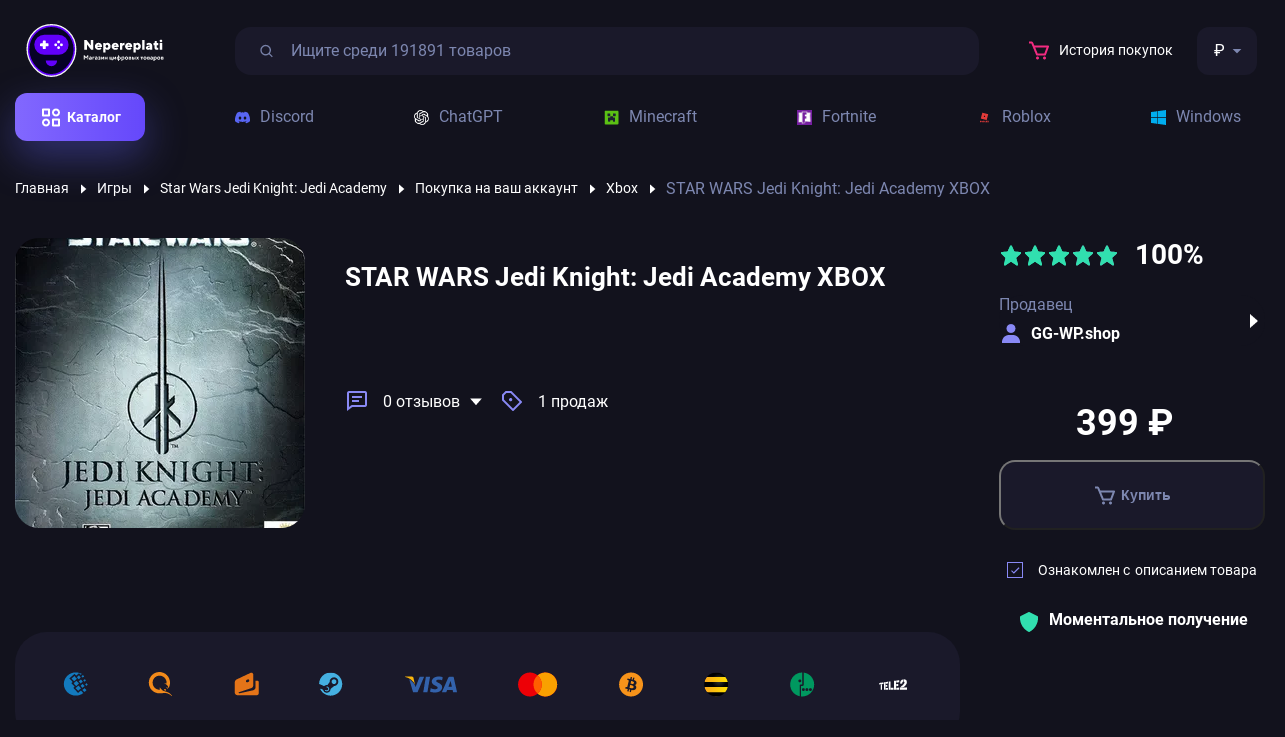

--- FILE ---
content_type: text/html; charset=UTF-8
request_url: https://nepereplati.com/product/4435073-nepereplati
body_size: 13039
content:
<!DOCTYPE html>
<html lang="ru">
    <head>
                                    <link rel="canonical" href="https://nepereplati.com/product/4435073-nepereplati" />
                <script>
            document.addEventListener('DOMContentLoaded', () => {
                setTimeout(function(){
                    // Google Tag Manager
                    (function(w,d,s,l,i){w[l]=w[l]||[];w[l].push({'gtm.start':
                            new Date().getTime(),event:'gtm.js'});var f=d.getElementsByTagName(s)[0],
                        j=d.createElement(s),dl=l!='dataLayer'?'&l='+l:'';j.async=true;j.src=
                        'https://www.googletagmanager.com/gtm.js?id='+i+dl;f.parentNode.insertBefore(j,f);
                    })(window,document,'script','dataLayer','GTM-KLL28KK');
                    // End Google Tag Manager
                }, 3500);
            });
        </script>
        <meta name="format-detection" content="telephone=no">
        <meta name="format-detection" content="date=no">
        <meta name="format-detection" content="address=no">
        <meta name="format-detection" content="email=no">
        <meta http-equiv="X-UA-Compatible" content="IE=edge">
        <meta charset="UTF-8">
        <meta name="viewport" content="width=device-width, initial-scale=1, maximum-scale=1.0, user-scalable=0">
        <meta name="google-site-verification" content="an5l2kqSq3f6lzXqtMzbzF8nSakSH0sRVA5nbyJAQEk" />
        <meta name="yandex-verification" content="a48d73fc60682126" />
        
        <meta name="description" content="Приобретайте STAR WARS Jedi Knight: Jedi Academy XBOX у проверенного продавца GG-WP.shop на сайте магазина Nepereplati. Моментальное получение и гарантия честной покупки! 1 продаж и 0 довольных отзывов.">
        <title>Купить STAR WARS Jedi Knight: Jedi Academy XBOX по цене 399 ₽ на Nepereplati</title>
                    <link rel="stylesheet" href="/css/nouislider.min.css">
            <link rel="stylesheet" href="/css/main.css">
            <link rel="stylesheet" href="/css/custom.css" media="screen">
            <link rel="stylesheet" href="/css/options.css">
                            <script type="application/ld+json">
			{"@context":"https:\/\/schema.org\/","@type":"Product","name":"STAR WARS Jedi Knight: Jedi Academy XBOX","image":["https:\/\/img.ggsel.ru\/4435073\/original\/AUTOxAUTO\/p1_4435073_80133a94.webp"],"description":"\u041a\u0443\u043f\u0438\u0442\u044c STAR WARS Jedi Knight: Jedi Academy XBOX \u043d\u0430 \u0441\u0430\u0439\u0442\u0435 \u043c\u0430\u0433\u0430\u0437\u0438\u043d\u0430 \u043a\u043b\u044e\u0447\u0435\u0439 \u0438 \u0430\u043a\u043a\u0430\u0443\u043d\u0442\u043e\u0432 Nepereplati.com \u043f\u043e \u0446\u0435\u043d\u0435 \u043e\u0442 399 \u0440\u0443\u0431! \u041c\u043e\u043c\u0435\u043d\u0442\u0430\u043b\u044c\u043d\u043e\u0435 \u043f\u043e\u043b\u0443\u0447\u0435\u043d\u0438\u0435 \u0438 \u0433\u0430\u0440\u0430\u043d\u0442\u0438\u044f \u0447\u0435\u0441\u0442\u043d\u043e\u0439 \u043f\u043e\u043a\u0443\u043f\u043a\u0438!","sku":900534,"mpn":4435073,"brand":{"@type":"Brand","name":"NEPEREPLATI"},"aggregateRating":{"@type":"AggregateRating","ratingValue":5,"bestRating":5,"worstRating":0,"reviewCount":5},"offers":{"@type":"Offer","url":"https:\/\/nepereplati.com\/product\/4435073-nepereplati","priceCurrency":"RUB","price":399,"availability":"http:\/\/schema.org\/InStock"}}


        </script>
        <script type="application/ld+json">
			{"@context":"https:\/\/schema.org\/","@type":"BreadcrumbList","itemListElement":[{"@type":"ListItem","position":1,"item":{"@id":"https:\/\/nepereplati.com\/","type":"Thing","name":"\u0413\u043b\u0430\u0432\u043d\u0430\u044f"}},{"@type":"ListItem","position":2,"item":{"@id":"https:\/\/nepereplati.com\/catalog\/igry-po-nazvaniyu-nepereplati","type":"Thing","name":"\u0418\u0433\u0440\u044b"}},{"@type":"ListItem","position":3,"item":{"@id":"https:\/\/nepereplati.com\/catalog\/star-wars-jedi-knight-jedi-academy-nepereplati","type":"Thing","name":"Star Wars Jedi Knight: Jedi Academy"}},{"@type":"ListItem","position":4,"item":{"@id":"https:\/\/nepereplati.com\/catalog\/star-wars-jedi-knight-jedi-academy-activation-services-nepereplati","type":"Thing","name":"\u041f\u043e\u043a\u0443\u043f\u043a\u0430 \u043d\u0430 \u0432\u0430\u0448 \u0430\u043a\u043a\u0430\u0443\u043d\u0442"}},{"@type":"ListItem","position":5,"item":{"@id":"https:\/\/nepereplati.com\/catalog\/star-wars-jedi-knight-jedi-academy-activation-services-xbox-nepereplati","type":"Thing","name":"Xbox"}},{"@type":"ListItem","position":6,"item":{"name":"STAR WARS Jedi Knight: Jedi Academy XBOX"}}]}


        </script>
            <link rel="icon" type="image/x-icon" href="https://nepereplati.com/favicon.ico">
        <script src="//code.jivo.ru/widget/eDHRdM4oVp" async></script>
                    <meta name="robots" content="noindex, nofollow">
        </head>
    <body>
        <!-- Google Tag Manager (noscript) -->
        <noscript><iframe src="https://www.googletagmanager.com/ns.html?id=GTM-KLL28KK"
                          height="0" width="0" style="display:none;visibility:hidden"></iframe></noscript>
        <!-- End Google Tag Manager (noscript) -->
            <header class="header">
	<div class="container">
		<div class="header-top">
			<a class="cat-close" href="#">
				<svg xmlns="http://www.w3.org/2000/svg" width="20" height="20" viewbox="0 0 20 20" fill="none">
					<path fill-rule="evenodd" clip-rule="evenodd" d="M4.70711 2.29289C4.31658 1.90237 3.68342 1.90237 3.29289 2.29289C2.90237 2.68342 2.90237 3.31658 3.29289 3.70711L9.08579 9.5L3.29289 15.2929C2.90237 15.6834 2.90237 16.3166 3.29289 16.7071C3.68342 17.0976 4.31658 17.0976 4.70711 16.7071L10.5 10.9142L16.2929 16.7071C16.6834 17.0976 17.3166 17.0976 17.7071 16.7071C18.0976 16.3166 18.0976 15.6834 17.7071 15.2929L11.9142 9.5L17.7071 3.70711C18.0976 3.31658 18.0976 2.68342 17.7071 2.29289C17.3166 1.90237 16.6834 1.90237 16.2929 2.29289L10.5 8.08579L4.70711 2.29289Z" fill="white"></path>
				</svg>
			</a>
			<a class="logo" href="/">
				<picture>
					<source media="(max-width: 660px)" srcset="/img/logo-mob.svg"/>
					<img src="/img/logo.svg" alt="Nepereplati" height="53" width="160"/>
				</picture>
			</a>
			<div class="header-search">
				<input class="btn-search js-search-page" type="button" value=""/>
				<input class="input-text js-search-input" type="text"  placeholder="Ищите среди 191891 товаров" data-path="/search"/>
				<div class="line-bot"></div>
			</div>
			<div class="burger burger--squeeze">
				<div class="burger-box">
					<div class="burger-inner"></div>
				</div>
			</div>
			<div class="header-menu-mob">
				<nav class="menu-mob">
										<a class="btn btn-transparent" rel="nofollow" target="_blank" href="https://payment.ggsel.net/profile/history">
						<svg width="24" height="25" viewbox="0 0 24 25" fill="none" xmlns="http://www.w3.org/2000/svg">
							<path d="M21.822 7.931C21.635 7.661 21.328 7.5 21 7.5H7.333L6.179 4.73C5.867 3.982 5.143 3.5 4.333 3.5H2V5.5H4.333L9.077 16.885C9.232 17.257 9.596 17.5 10 17.5H18C18.417 17.5 18.79 17.241 18.937 16.852L21.937 8.852C22.052 8.544 22.009 8.2 21.822 7.931ZM17.307 15.5H10.667L8.167 9.5H19.557L17.307 15.5Z" fill="#F32B81"></path>
							<path d="M10.5 21.5C11.3284 21.5 12 20.8284 12 20C12 19.1716 11.3284 18.5 10.5 18.5C9.67157 18.5 9 19.1716 9 20C9 20.8284 9.67157 21.5 10.5 21.5Z" fill="#F32B81"></path>
							<path d="M17.5 21.5C18.3284 21.5 19 20.8284 19 20C19 19.1716 18.3284 18.5 17.5 18.5C16.6716 18.5 16 19.1716 16 20C16 20.8284 16.6716 21.5 17.5 21.5Z" fill="#F32B81"></path>
						</svg>
						История покупок
					</a>
					<div class="header-controls"></div>
				</nav>
				<div class="header-controls">
    <div class="lang currency">
        <div class="lang-active" style="color: white;">
            ₽        </div>
        <div class="lang-dropdown">
            <div data-curr="wmr" class="lang-dropdown-item active">
                ₽
            </div>
            <div data-curr="wmz" class="lang-dropdown-item ">
                $
            </div>
            <div data-curr="wme" class="lang-dropdown-item ">
                €
            </div>
        </div>
    </div>
</div>			</div>
			<div class="header-right">
								<a class="btn btn-transparent" rel="nofollow" target="_blank" href="https://www.oplata.info/delivery/delivery.asp">
					<svg width="24" height="25" viewbox="0 0 24 25" fill="none" xmlns="http://www.w3.org/2000/svg">
						<path d="M21.822 7.931C21.635 7.661 21.328 7.5 21 7.5H7.333L6.179 4.73C5.867 3.982 5.143 3.5 4.333 3.5H2V5.5H4.333L9.077 16.885C9.232 17.257 9.596 17.5 10 17.5H18C18.417 17.5 18.79 17.241 18.937 16.852L21.937 8.852C22.052 8.544 22.009 8.2 21.822 7.931ZM17.307 15.5H10.667L8.167 9.5H19.557L17.307 15.5Z" fill="#F32B81"></path>
						<path d="M10.5 21.5C11.3284 21.5 12 20.8284 12 20C12 19.1716 11.3284 18.5 10.5 18.5C9.67157 18.5 9 19.1716 9 20C9 20.8284 9.67157 21.5 10.5 21.5Z" fill="#F32B81"></path>
						<path d="M17.5 21.5C18.3284 21.5 19 20.8284 19 20C19 19.1716 18.3284 18.5 17.5 18.5C16.6716 18.5 16 19.1716 16 20C16 20.8284 16.6716 21.5 17.5 21.5Z" fill="#F32B81"></path>
					</svg>
					История покупок</a>
				<div class="header-controls">
    <div class="lang currency">
        <div class="lang-active" style="color: white;">
            ₽        </div>
        <div class="lang-dropdown">
            <div data-curr="wmr" class="lang-dropdown-item active">
                ₽
            </div>
            <div data-curr="wmz" class="lang-dropdown-item ">
                $
            </div>
            <div data-curr="wme" class="lang-dropdown-item ">
                €
            </div>
        </div>
    </div>
</div>			</div>
		</div>
		<div class="header-bot">
			<ul class="header-popup-mob">
				<li class="header-popup-link">
					<a href="#">Платформы</a>
					<svg width="12" height="13" viewbox="0 0 12 13" fill="none" xmlns="http://www.w3.org/2000/svg">
						<path d="M8.5 6.51953L4.5 3.01953L4.5 10.0195L8.5 6.51953Z" fill="#fff"></path>
					</svg>
					<ul class="header-popup-item">
						<span class="nav-cat">
							<svg width="10" height="6" viewbox="0 0 10 6" fill="none" xmlns="http://www.w3.org/2000/svg">
								<path d="M4.99864 5.41667L9.6653 0.75H0.33197L4.99864 5.41667Z" fill="#fff"></path>
							</svg>Главная</span>
													<li>
								<a href="/platform/gog-games-nepereplati">GOG</a>
							</li>
											</ul>
				</li>

				<li class="header-popup-link">
					<span>Игры</span>
					<svg width="12" height="13" viewbox="0 0 12 13" fill="none" xmlns="http://www.w3.org/2000/svg">
						<path d="M8.5 6.51953L4.5 3.01953L4.5 10.0195L8.5 6.51953Z" fill="#fff"></path>
					</svg>
					<ul class="header-popup-item">
						<span class="nav-cat">
							<svg width="10" height="6" viewbox="0 0 10 6" fill="none" xmlns="http://www.w3.org/2000/svg">
								<path d="M4.99864 5.41667L9.6653 0.75H0.33197L4.99864 5.41667Z" fill="#fff"></path>
							</svg>Главная</span>
												<li class="active">
							<a href="/all-games">Смотреть все</a>
							<img src="/img/caret-right.svg" alt=""/>
						</li>
					</ul>
				</li>


				<li class="header-popup-link">
					<span>Предзаказы</span>
					<svg width="12" height="13" viewbox="0 0 12 13" fill="none" xmlns="http://www.w3.org/2000/svg">
						<path d="M8.5 6.51953L4.5 3.01953L4.5 10.0195L8.5 6.51953Z" fill="#fff"></path>
					</svg>
					<ul class="header-popup-item">
						<span class="nav-cat">
							<svg width="10" height="6" viewbox="0 0 10 6" fill="none" xmlns="http://www.w3.org/2000/svg">
								<path d="M4.99864 5.41667L9.6653 0.75H0.33197L4.99864 5.41667Z" fill="#fff"></path>
							</svg>Главная</span>
												<li class="active">
							<a href="/all-games/pre-orders-first">Смотреть все</a>
							<img src="/img/caret-right.svg" alt=""/>
						</li>
					</ul>
				</li>

				<li class="header-popup-link">
					<span>Программное обеспечение</span>
					<svg width="12" height="13" viewbox="0 0 12 13" fill="none" xmlns="http://www.w3.org/2000/svg">
						<path d="M8.5 6.51953L4.5 3.01953L4.5 10.0195L8.5 6.51953Z" fill="#fff"></path>
					</svg>
					<ul class="header-popup-item">
						<span class="nav-cat">
							<svg width="10" height="6" viewbox="0 0 10 6" fill="none" xmlns="http://www.w3.org/2000/svg">
								<path d="M4.99864 5.41667L9.6653 0.75H0.33197L4.99864 5.41667Z" fill="#fff"></path>
							</svg>Главная</span>
												<li class="ative">
							<a href="/all-games/software">Смотреть все</a>
							<img src="/img/caret-right.svg" alt=""/>
						</li>
					</ul>
				</li>

				<li class="header-popup-link">
					<span>Подписочные сервисы</span>
					<svg width="12" height="13" viewbox="0 0 12 13" fill="none" xmlns="http://www.w3.org/2000/svg">
						<path d="M8.5 6.51953L4.5 3.01953L4.5 10.0195L8.5 6.51953Z" fill="#fff"></path>
					</svg>
					<ul class="header-popup-item">
						<span class="nav-cat">
							<svg width="10" height="6" viewbox="0 0 10 6" fill="none" xmlns="http://www.w3.org/2000/svg">
								<path d="M4.99864 5.41667L9.6653 0.75H0.33197L4.99864 5.41667Z" fill="#fff"></path>
							</svg>Главная</span>
												<li class="active">
							<a href="/all-games/subscription-services">Смотреть все</a>
							<img src="/img/caret-right.svg" alt=""/>
						</li>
					</ul>
				</li>
														<li class="header-popup-link">
						<a >Новинки</a>
													<svg width="12" height="13" viewbox="0 0 12 13" fill="none" xmlns="http://www.w3.org/2000/svg">
								<path d="M8.5 6.51953L4.5 3.01953L4.5 10.0195L8.5 6.51953Z" fill="#fff"></path>
							</svg>
							<ul class="header-popup-item">
								<span class="nav-cat">
									<svg width="10" height="6" viewbox="0 0 10 6" fill="none" xmlns="http://www.w3.org/2000/svg">
										<path d="M4.99864 5.41667L9.6653 0.75H0.33197L4.99864 5.41667Z" fill="#fff"></path>
									</svg>Главная</span>
																	<li>
										<a href="/catalog/sonic-frontiers-nepereplati">Sonic Frontiers</a>
									</li>
																	<li>
										<a href="/catalog/god-of-war-ragnarok-nepereplati">God of War Ragnarok</a>
									</li>
																	<li>
										<a href="/catalog/football-manager-2023-nepereplati">Football Manager 2023</a>
									</li>
																	<li>
										<a href="/catalog/call-of-duty-modern-warfare-ii-2022-nepereplati">Call of Duty: Modern Warfare II (2022)</a>
									</li>
																	<li>
										<a href="/catalog/valkyrie-elysium-nepereplati">Valkyrie Elysium</a>
									</li>
																	<li>
										<a href="/catalog/wrc-generations-nepereplati">WRC Generations</a>
									</li>
																	<li>
										<a href="/catalog/fifa-23-nepereplati">FIFA 23</a>
									</li>
																	<li>
										<a href="/catalog/victoria-3-nepereplati">Victoria 3</a>
									</li>
																	<li>
										<a href="/catalog/gotham-knights-nepereplati">Gotham Knights</a>
									</li>
																	<li>
										<a href="/catalog/nba-2k23-nepereplati">NBA 2K23</a>
									</li>
															</ul>
											</li>
														<li class="header-popup-link">
						<a >Карты оплаты</a>
													<svg width="12" height="13" viewbox="0 0 12 13" fill="none" xmlns="http://www.w3.org/2000/svg">
								<path d="M8.5 6.51953L4.5 3.01953L4.5 10.0195L8.5 6.51953Z" fill="#fff"></path>
							</svg>
							<ul class="header-popup-item">
								<span class="nav-cat">
									<svg width="10" height="6" viewbox="0 0 10 6" fill="none" xmlns="http://www.w3.org/2000/svg">
										<path d="M4.99864 5.41667L9.6653 0.75H0.33197L4.99864 5.41667Z" fill="#fff"></path>
									</svg>Главная</span>
																	<li>
										<a href="/catalog/steam-podarochnye-karty-nepereplati">Steam</a>
									</li>
																	<li>
										<a href="/catalog/karty-popolneniya-6686-nepereplati">XBOX</a>
									</li>
																	<li>
										<a href="/catalog/google-play-10112-nepereplati">Google Play</a>
									</li>
																	<li>
										<a href="/catalog/netflix-nepereplati">Netflix</a>
									</li>
																	<li>
										<a href="/catalog/podarochnye-karty-nepereplati">iTunes</a>
									</li>
																	<li>
										<a href="/catalog/gift-cards-22907-nepereplati">Amazon</a>
									</li>
																	<li>
										<a href="/catalog/gift-cards-26318-nepereplati">Nintendo eShop</a>
									</li>
																	<li>
										<a href="/catalog/blizzard-battlenet-nepereplati">Blizzard Battle.net</a>
									</li>
																	<li>
										<a href="/catalog/payment-cards-nepereplati">PlayStation Store</a>
									</li>
																	<li>
										<a href="/catalog/nintendo-switch-online-nepereplati">Nintendo Switch Online</a>
									</li>
															</ul>
											</li>
				
			</ul>
			<div class="left">
				<span class="btn btn-gradient js-open-cat">
					<svg width="24" height="25" viewbox="0 0 24 25" fill="none" xmlns="http://www.w3.org/2000/svg">
						<path d="M10 3.5H4C3.447 3.5 3 3.947 3 4.5V10.5C3 11.053 3.447 11.5 4 11.5H10C10.553 11.5 11 11.053 11 10.5V4.5C11 3.947 10.553 3.5 10 3.5ZM9 9.5H5V5.5H9V9.5ZM20 13.5H14C13.447 13.5 13 13.947 13 14.5V20.5C13 21.053 13.447 21.5 14 21.5H20C20.553 21.5 21 21.053 21 20.5V14.5C21 13.947 20.553 13.5 20 13.5ZM19 19.5H15V15.5H19V19.5ZM17 3.5C14.794 3.5 13 5.294 13 7.5C13 9.706 14.794 11.5 17 11.5C19.206 11.5 21 9.706 21 7.5C21 5.294 19.206 3.5 17 3.5ZM17 9.5C15.897 9.5 15 8.603 15 7.5C15 6.397 15.897 5.5 17 5.5C18.103 5.5 19 6.397 19 7.5C19 8.603 18.103 9.5 17 9.5ZM7 13.5C4.794 13.5 3 15.294 3 17.5C3 19.706 4.794 21.5 7 21.5C9.206 21.5 11 19.706 11 17.5C11 15.294 9.206 13.5 7 13.5ZM7 19.5C5.897 19.5 5 18.603 5 17.5C5 16.397 5.897 15.5 7 15.5C8.103 15.5 9 16.397 9 17.5C9 18.603 8.103 19.5 7 19.5Z" fill="white"></path>
					</svg>
					<a href="/all-games">Каталог</a>
					<ul class="header-popup">
						<li class="header-popup-link">
							<span>Платформы</span>
							<img src="/img/caret-right.svg" alt=""/>
							<ul class="header-popup-item">
																	<li>
										<a href="/platform/gog-games-nepereplati">GOG</a>
									</li>
															</ul>
						</li>

						<li class="header-popup-link">
							<span>Игры</span>
							<img src="/img/caret-right.svg" alt=""/>
							<ul class="header-popup-item">
																<li class="active">
									<a href="/all-games">Смотреть все</a>
									<img src="/img/caret-right.svg" alt=""/>
								</li>
							</ul>
						</li>

						<li class="header-popup-link">
							<span>Предзаказы</span>
							<img src="/img/caret-right.svg" alt=""/>
							<ul class="header-popup-item">
																<li class="active">
									<a href="/all-games/pre-orders-first">Смотреть все</a>
									<img src="/img/caret-right.svg" alt=""/>
								</li>
							</ul>
						</li>

						<li class="header-popup-link">
							<span>Программное обеспечение</span>
							<img src="/img/caret-right.svg" alt=""/>
							<ul class="header-popup-item">
																<li class="active">
									<a href="/all-games/software">Смотреть все</a>
									<img src="/img/caret-right.svg" alt=""/>
								</li>
							</ul>
						</li>

						<li class="header-popup-link">
							<span>Подписочные сервисы</span>
							<img src="/img/caret-right.svg" alt=""/>
							<ul class="header-popup-item">
																<li class="active">
									<a href="/all-games/subscription-services">Смотреть все</a>
									<img src="/img/caret-right.svg" alt=""/>
								</li>
							</ul>
						</li>

																				<li class="header-popup-link">
								<a >Новинки</a>
																	<img src="/img/caret-right.svg" alt=""/>
									<ul class="header-popup-item">
																					<li>
												<a href="/catalog/sonic-frontiers-nepereplati">Sonic Frontiers</a>
											</li>
																					<li>
												<a href="/catalog/god-of-war-ragnarok-nepereplati">God of War Ragnarok</a>
											</li>
																					<li>
												<a href="/catalog/football-manager-2023-nepereplati">Football Manager 2023</a>
											</li>
																					<li>
												<a href="/catalog/call-of-duty-modern-warfare-ii-2022-nepereplati">Call of Duty: Modern Warfare II (2022)</a>
											</li>
																					<li>
												<a href="/catalog/valkyrie-elysium-nepereplati">Valkyrie Elysium</a>
											</li>
																					<li>
												<a href="/catalog/wrc-generations-nepereplati">WRC Generations</a>
											</li>
																					<li>
												<a href="/catalog/fifa-23-nepereplati">FIFA 23</a>
											</li>
																					<li>
												<a href="/catalog/victoria-3-nepereplati">Victoria 3</a>
											</li>
																					<li>
												<a href="/catalog/gotham-knights-nepereplati">Gotham Knights</a>
											</li>
																					<li>
												<a href="/catalog/nba-2k23-nepereplati">NBA 2K23</a>
											</li>
																			</ul>
															</li>
																				<li class="header-popup-link">
								<a >Карты оплаты</a>
																	<img src="/img/caret-right.svg" alt=""/>
									<ul class="header-popup-item">
																					<li>
												<a href="/catalog/steam-podarochnye-karty-nepereplati">Steam</a>
											</li>
																					<li>
												<a href="/catalog/karty-popolneniya-6686-nepereplati">XBOX</a>
											</li>
																					<li>
												<a href="/catalog/google-play-10112-nepereplati">Google Play</a>
											</li>
																					<li>
												<a href="/catalog/netflix-nepereplati">Netflix</a>
											</li>
																					<li>
												<a href="/catalog/podarochnye-karty-nepereplati">iTunes</a>
											</li>
																					<li>
												<a href="/catalog/gift-cards-22907-nepereplati">Amazon</a>
											</li>
																					<li>
												<a href="/catalog/gift-cards-26318-nepereplati">Nintendo eShop</a>
											</li>
																					<li>
												<a href="/catalog/blizzard-battlenet-nepereplati">Blizzard Battle.net</a>
											</li>
																					<li>
												<a href="/catalog/payment-cards-nepereplati">PlayStation Store</a>
											</li>
																					<li>
												<a href="/catalog/nintendo-switch-online-nepereplati">Nintendo Switch Online</a>
											</li>
																			</ul>
															</li>
											</ul>
				</span>
			</div>
			<div class="right">
				<ul class="header-menu">
											<li>
							<a href="/catalog/discord-nepereplati?">
								<img src="/uploads/4285aceea1060b746213d4c0d7f7128fc85c8602.svg" height="15" width="15" style="margin-right: 10px;" alt="Discord">
								Discord</a>
						</li>
											<li>
							<a href="/catalog/chatgpt-nepereplati">
								<img src="/uploads/d9132de5e1bf9267737b95abb21ea7a620a25306.png" height="15" width="15" style="margin-right: 10px;" alt="ChatGPT">
								ChatGPT</a>
						</li>
											<li>
							<a href="/catalog/minecraft-10054-nepereplati">
								<img src="/img/cat-minecraft.svg" height="15" width="15" style="margin-right: 10px;" alt="Minecraft">
								Minecraft</a>
						</li>
											<li>
							<a href="/catalog/fortnite-nepereplati">
								<img src="/uploads/40861c673a57c5e26d21ea979a6f999204052b27.svg" height="15" width="15" style="margin-right: 10px;" alt="Fortnite">
								Fortnite</a>
						</li>
											<li>
							<a href="/catalog/roblox-nepereplati">
								<img src="/uploads/285ac403da24bbb7d400d92e14cfae2db82cd1d4.svg" height="15" width="15" style="margin-right: 10px;" alt="Roblox">
								Roblox</a>
						</li>
											<li>
							<a href="/catalog/os-nepereplati">
								<img src="/img/cat-windows.svg" height="15" width="15" style="margin-right: 10px;" alt="Windows">
								Windows</a>
						</li>
									</ul>
			</div>
		</div>
	</div>
</header>
    <div class="page page-product">
        <div class="container">
            <div class="breadcrumb-wrap">
                <ul class="breadcrumb">
                                                                        <li>
                                                                    <a href="/">Главная</a>
                                                            </li>
                                                    <li>
                                                                    <a href="/catalog/igry-po-nazvaniyu-nepereplati">Игры</a>
                                                            </li>
                                                    <li>
                                                                    <a href="/catalog/star-wars-jedi-knight-jedi-academy-nepereplati">Star Wars Jedi Knight: Jedi Academy</a>
                                                            </li>
                                                    <li>
                                                                    <a href="/catalog/star-wars-jedi-knight-jedi-academy-activation-services-nepereplati">Покупка на ваш аккаунт</a>
                                                            </li>
                                                    <li>
                                                                    <a href="/catalog/star-wars-jedi-knight-jedi-academy-activation-services-xbox-nepereplati">Xbox</a>
                                                            </li>
                                                    <li>
                                                                    STAR WARS Jedi Knight: Jedi Academy XBOX
                                                            </li>
                                                            </ul>
            </div>
            <div class="product-wrap">
                <div class="product-content">
                    <div class="product-header">
                        <div class="product-header-content">
                            <div class="left">
                                <div class="product-header-img">
                                    <img class="lozad" data-src="https://img.ggsel.ru/4435073/original/290x290/p1_4435073_80133a94.webp" height="290" width="290"
                                         alt="">
                                </div>
                            </div>
                            <div class="right">
                                <h1 class="product-header-title">STAR WARS Jedi Knight: Jedi Academy XBOX</h1>
                                <div class="product-header-stats">
                                    <form id="buy_form" action="/product/4435073/pay" method="post"
                                          onsubmit="gAnal();" style="width: 100%">
                                                                            </form>
                                </div>
                                <div class="product-header-stats">
                                    <a class="product-header-stats-item scroll-to" href="#reviews">
                                        <svg width="24" height="24" viewbox="0 0 24 24" fill="none"
                                             xmlns="http://www.w3.org/2000/svg">
                                            <path d="M7 7H17V9H7V7ZM7 11H14V13H7V11Z" fill="#8989F5"></path>
                                            <path d="M20 2H4C2.897 2 2 2.897 2 4V22L7.333 18H20C21.103 18 22 17.103 22 16V4C22 2.897 21.103 2 20 2ZM20 16H6.667L4 18V4H20V16Z"
                                                  fill="#8989F5"></path>
                                        </svg>
                                        0
                                        отзывов
                                    </a>
                                    <div class="product-header-stats-item">
                                        <svg width="24" height="24" viewbox="0 0 24 24" fill="none"
                                             xmlns="http://www.w3.org/2000/svg">
                                            <path d="M11.707 2.293C11.52 2.105 11.265 2 11 2H6C5.735 2 5.48 2.105 5.293 2.293L2.293 5.293C2.105 5.48 2 5.734 2 6V11C2 11.266 2.105 11.52 2.293 11.707L12.293 21.707C12.488 21.902 12.744 22 13 22C13.256 22 13.512 21.902 13.707 21.707L21.707 13.707C22.098 13.316 22.098 12.684 21.707 12.293L11.707 2.293ZM13 19.586L4 10.586V6.414L6.414 4H10.586L19.586 13L13 19.586Z"
                                                  fill="#8989F5"></path>
                                            <path d="M10.647 12.294C11.5566 12.294 12.294 11.5566 12.294 10.647C12.294 9.73739 11.5566 9 10.647 9C9.73739 9 9 9.73739 9 10.647C9 11.5566 9.73739 12.294 10.647 12.294Z"
                                                  fill="#8989F5"></path>
                                        </svg>
                                        1
                                        продаж
                                    </div>
                                                                                                                                                                                                                                                                                                                                </div>
                                <div
                                        class="product-header-desc">                                </div>
                                <div class="product-in-controls">
                                    <div class="cost-wrap">
                                                                                <div class="new">399
                                            ₽</div>
                                    </div>
                                    <button type="submit"
                                            form="buy_form"
                                            style="cursor: pointer"
                                            class="btn btn-gradient btn-disable"
                                            data-disable="true"
                                            data-available="0">
                                        <svg width="24" height="25" viewbox="0 0 24 25" fill="none"
                                             xmlns="http://www.w3.org/2000/svg">
                                            <path d="M21.822 7.931C21.635 7.661 21.328 7.5 21 7.5H7.333L6.179 4.73C5.867 3.982 5.143 3.5 4.333 3.5H2V5.5H4.333L9.077 16.885C9.232 17.257 9.596 17.5 10 17.5H18C18.417 17.5 18.79 17.241 18.937 16.852L21.937 8.852C22.052 8.544 22.009 8.2 21.822 7.931ZM17.307 15.5H10.667L8.167 9.5H19.557L17.307 15.5Z"
                                                  fill="#fff"></path>
                                            <path d="M10.5 21.5C11.3284 21.5 12 20.8284 12 20C12 19.1716 11.3284 18.5 10.5 18.5C9.67157 18.5 9 19.1716 9 20C9 20.8284 9.67157 21.5 10.5 21.5Z"
                                                  fill="#fff"></path>
                                            <path d="M17.5 21.5C18.3284 21.5 19 20.8284 19 20C19 19.1716 18.3284 18.5 17.5 18.5C16.6716 18.5 16 19.1716 16 20C16 20.8284 16.6716 21.5 17.5 21.5Z"
                                                  fill="#fff"></path>
                                        </svg>
                                        Купить
                                    </button>
                                </div>
                                <div class="saller-rating">
                                    <div class="saller-rating-wrap">
                                        <div class="saller-rating-items">
                                            <div class="star-rating">
                                                <span style="width: 100%"></span>
                                            </div>
                                        </div>
                                        <div class="rating-title">
                                            <div class="percent">100%</div>
                                        </div>
                                    </div>
                                </div>
                                                                    <a class="link-seller" href="/seller/1122843-nepereplati">
                                        <div class="link-seller-top">Продавец</div>
                                        <div class="link-seller-bot">
                                            <svg width="24" height="24" viewbox="0 0 24 24" fill="none"
                                                 xmlns="http://www.w3.org/2000/svg">
                                                <path d="M7.5 6.5C7.5 8.981 9.519 11 12 11C14.481 11 16.5 8.981 16.5 6.5C16.5 4.019 14.481 2 12 2C9.519 2 7.5 4.019 7.5 6.5ZM20 21H21V20C21 16.141 17.859 13 14 13H10C6.14 13 3 16.141 3 20V21H20Z"
                                                      fill="#8989F5"></path>
                                            </svg>
                                            <span>GG-WP.shop</span>
                                        </div>
                                    </a>
                                                            </div>
                        </div>
                    </div>
                    <div class="pay-methods">
                        <div class="pay-system-items">
                            <div class="pay-system-item">
                                <img src="/img/webmoney.svg" alt="">
                            </div>
                            <div class="pay-system-item">
                                <img class="lozad" data-src="/img/qiwi.svg" alt="">
                            </div>
                            <div class="pay-system-item">
                                <img class="lozad" data-src="/img/yandex.svg" alt="">
                            </div>
                            <div class="pay-system-item">
                                <img class="lozad" data-src="/img/steam-pay.svg" height="25" width="25" alt="">
                            </div>
                            <div class="pay-system-item">
                                <img class="lozad" data-src="/img/visa.svg" height="25" width="53" alt="">
                            </div>
                            <div class="pay-system-item">
                                <img class="lozad" data-src="/img/mastercard.svg" height="25" width="40" alt="">
                            </div>
                            <div class="pay-system-item">
                                <img class="lozad" data-src="/img/bitcoin.svg" height="25" width="25" alt="">
                            </div>
                            <div class="pay-system-item">
                                <img class="lozad" data-src="/img/beeline.svg" height="25" width="25" alt="">
                            </div>
                            <div class="pay-system-item">
                                <img class="lozad" data-src="/img/megafon.svg" height="25" width="25" alt="">
                            </div>
                            <div class="pay-system-item">
                                <img class="lozad" data-src="/img/tele-2.svg" height="25" width="37" alt="">
                            </div>
                        </div>
                    </div>
                    <div class="product-descr" id="product-desc">
                        <div class="title">Описание товара</div>
                        <delivery><attention>❗️Внимание!❗️ Это НЕ ключ. Это активация на Ваш аккаунт!❗️<br /><br />            После оплаты Вы получаете уникальный код, который нужно сообщить продавцу в личную переписку на сайте OPLATA.INFO, а так же ПРЕДОСТАВИТЬ ЛОГИН (ПОЧТА) И ПАРОЛЬ от вашей учетной записи XBOX, на который будет добавлена игра.<br />            <br />            ⚡️Игра навсегда ассоциируется с вашей учетной записью Microsoft.⚡️<br />            💳Чтобы оплатить Банковской картой РФ и получить минимальную комиссию - выберите способ оплаты ENOT.</attention></delivery><br />            <br />            <attention>❗️Внимание!❗️<br />            - Если в момент покупки выяснится, что у Вас региональный бан и мы увидели ошибку - Вы пытайтесь совершить покупку в неправильном регионе. Это значит что Microsoft Store наложил на ваш аккаунт ограничения на покупки. В таком случае, покупка доставляется на НОВЫЙ аккаунт. Аккаунт предоставляет клиент, либо покупается у нас дополнительной услугой<br />            Вам будет предложен гайд по созданию аккаунта, что бы в будущем соверщать на него покупки и не получить бан.<br />            <br />            Возврат денег в связи с ограничениями на вашем аккаунте не принимается, создавайте новый аккаунт и получите товар за который оплатили!<br />            <br />            - ВОЗВРАТЫ по причине передумал/нашел дешевле/не нужен осуществляются с вычетом комиссии 25%. Полный возврат осуществляется ТОЛЬКО по причине, если мы не можем предоставить услугу!</attention><br />            <br />            <delivery>💠 Посмотрите наши другие товары:<br />            <span>https://nepereplati.com/seller/1122843-nepereplati</span><br />            <br />            🌍 Мы так же можем оплатить для Вас любую игру, программу, подписку или покупку в зарубежном магазине, для этого напишите нам <br />            <br />            🙏 УБЕДИТЕЛЬНАЯ ПРОСЬБА оставьте, пожалуйста, положительный отзыв после покупки. <br />            🎁 За это Вы получите подарочный сертификат в размере 1% от стоимости покупки!<br />            💲 А так же скидки постоянным клиентам после первой покупки!</delivery>
                        <div class="title">Дополнительная информация</div>
                        Рыцарь-джедай: Академия джедаев - это последняя часть широко известной серии Jedi Knight. Возьмите на себя роль нового ученика, стремящегося познать путь Силы от мастера-джедая Люка Скайуокера. Взаимодействуйте со знаменитыми персонажами "Звездных войн" во многих классических локациях, чтобы встать перед выбором: сражаться за добро и свободу на светлой стороне или пойти по пути силы и зла на темную сторону.<br /><br />
                        <div class="title last-title">Поделитесь с друзьями</div>
                        <div class="btn-wrap">
                            <a class="btn btn-vk" href="#">
                                <svg width="24" height="24" viewbox="0 0 24 24" fill="none"
                                     xmlns="http://www.w3.org/2000/svg">
                                    <path d="M21.579 6.85495C21.719 6.38995 21.579 6.04895 20.917 6.04895H18.724C18.166 6.04895 17.911 6.34395 17.771 6.66795C17.771 6.66795 16.656 9.38695 15.076 11.15C14.566 11.663 14.333 11.825 14.055 11.825C13.916 11.825 13.714 11.663 13.714 11.198V6.85495C13.714 6.29695 13.553 6.04895 13.088 6.04895H9.642C9.294 6.04895 9.084 6.30695 9.084 6.55295C9.084 7.08095 9.874 7.20295 9.955 8.69095V11.919C9.955 12.6259 9.828 12.755 9.548 12.755C8.805 12.755 6.997 10.026 5.924 6.90195C5.715 6.29495 5.504 6.04995 4.944 6.04995H2.752C2.125 6.04995 2 6.34495 2 6.66895C2 7.25095 2.743 10.1309 5.461 13.9399C7.273 16.5409 9.824 17.951 12.148 17.951C13.541 17.951 13.713 17.6379 13.713 17.0979V15.132C13.713 14.5059 13.846 14.38 14.287 14.38C14.611 14.38 15.169 14.544 16.47 15.797C17.956 17.283 18.202 17.95 19.037 17.95H21.229C21.855 17.95 22.168 17.6369 21.988 17.0189C21.791 16.4039 21.081 15.509 20.139 14.45C19.627 13.846 18.862 13.196 18.629 12.871C18.304 12.452 18.398 12.267 18.629 11.895C18.63 11.896 21.301 8.13395 21.579 6.85495Z"
                                          fill="white"></path>
                                </svg>
                                Vkontakte</a>
                            <a class="btn btn-fb" href="#">
                                <svg width="24" height="24" viewbox="0 0 24 24" fill="none"
                                     xmlns="http://www.w3.org/2000/svg">
                                    <path d="M13.397 20.997V12.801H16.162L16.573 9.59205H13.397V7.54805C13.397 6.62205 13.655 5.98805 14.984 5.98805H16.668V3.12705C15.8487 3.03924 15.0251 2.99684 14.201 3.00005C11.757 3.00005 10.079 4.49205 10.079 7.23105V9.58605H7.33203V12.795H10.085V20.997H13.397Z"
                                          fill="white"></path>
                                </svg>
                                Facebook</a>
                            <a class="btn btn-tw" href="#">
                                <svg width="24" height="24" viewbox="0 0 24 24" fill="none"
                                     xmlns="http://www.w3.org/2000/svg">
                                    <path d="M19.633 7.99704C19.646 8.17204 19.646 8.34604 19.646 8.52004C19.646 13.845 15.593 19.981 8.186 19.981C5.904 19.981 3.784 19.32 2 18.172C2.324 18.209 2.636 18.222 2.973 18.222C4.78599 18.2264 6.54765 17.6202 7.974 16.501C7.13342 16.4858 6.31858 16.2085 5.64324 15.7078C4.9679 15.2071 4.46578 14.5079 4.207 13.708C4.456 13.745 4.706 13.77 4.968 13.77C5.329 13.77 5.692 13.72 6.029 13.633C5.11676 13.4489 4.29647 12.9544 3.70762 12.2337C3.11876 11.5131 2.79769 10.6107 2.799 9.68004V9.63004C3.336 9.92904 3.959 10.116 4.619 10.141C4.06609 9.77363 3.61272 9.27507 3.29934 8.68983C2.98596 8.1046 2.82231 7.4509 2.823 6.78704C2.823 6.03904 3.022 5.35304 3.371 4.75504C4.38314 6.00006 5.6455 7.0186 7.07634 7.7447C8.50717 8.4708 10.0746 8.88826 11.677 8.97004C11.615 8.67004 11.577 8.35904 11.577 8.04704C11.5767 7.518 11.6807 6.9941 11.8831 6.50528C12.0854 6.01647 12.3821 5.57232 12.7562 5.19823C13.1303 4.82414 13.5744 4.52745 14.0632 4.32512C14.5521 4.12279 15.076 4.01878 15.605 4.01904C16.765 4.01904 17.812 4.50504 18.548 5.29104C19.4498 5.11666 20.3145 4.78747 21.104 4.31804C20.8034 5.24886 20.1738 6.03815 19.333 6.53804C20.1328 6.44682 20.9144 6.2365 21.652 5.91404C21.1011 6.71714 20.4185 7.42139 19.633 7.99704Z"
                                          fill="white"></path>
                                </svg>
                                Twitter</a>
                        </div>
                    </div>
                </div>
                <aside class="sidebar">
                    <div class="saller-rating">
                        <div class="saller-rating-wrap">
                            <div class="saller-rating-items">
                                <div class="star-rating">
                                    <span style="width: 100%"></span>
                                </div>
                            </div>
                            <div class="rating-title">
                                <div class="percent">100%</div>
                            </div>
                        </div>
                    </div>
                                            <a class="link-seller" href="/seller/1122843-nepereplati">
                            <div class="link-seller-top">Продавец</div>
                            <div class="link-seller-bot">
                                <svg width="24" height="24" viewbox="0 0 24 24" fill="none"
                                     xmlns="http://www.w3.org/2000/svg">
                                    <path d="M7.5 6.5C7.5 8.981 9.519 11 12 11C14.481 11 16.5 8.981 16.5 6.5C16.5 4.019 14.481 2 12 2C9.519 2 7.5 4.019 7.5 6.5ZM20 21H21V20C21 16.141 17.859 13 14 13H10C6.14 13 3 16.141 3 20V21H20Z"
                                          fill="#8989F5"></path>
                                </svg>
                                <span>GG-WP.shop</span>
                            </div>
                        </a>
                                        <div class="cost-wrap">
                                                <div class="new">399
                            ₽</div>
                    </div>
                    <button type="submit"
                            form="buy_form"
                            style="cursor: pointer"
                            class="btn btn-gradient btn-disable"
                            data-disable="true"
                            data-available="0">
                        <svg width="24" height="25" viewbox="0 0 24 25" fill="none"
                             xmlns="http://www.w3.org/2000/svg">
                            <path d="M21.822 7.931C21.635 7.661 21.328 7.5 21 7.5H7.333L6.179 4.73C5.867 3.982 5.143 3.5 4.333 3.5H2V5.5H4.333L9.077 16.885C9.232 17.257 9.596 17.5 10 17.5H18C18.417 17.5 18.79 17.241 18.937 16.852L21.937 8.852C22.052 8.544 22.009 8.2 21.822 7.931ZM17.307 15.5H10.667L8.167 9.5H19.557L17.307 15.5Z"
                                  fill="#fff"></path>
                            <path d="M10.5 21.5C11.3284 21.5 12 20.8284 12 20C12 19.1716 11.3284 18.5 10.5 18.5C9.67157 18.5 9 19.1716 9 20C9 20.8284 9.67157 21.5 10.5 21.5Z"
                                  fill="#fff"></path>
                            <path d="M17.5 21.5C18.3284 21.5 19 20.8284 19 20C19 19.1716 18.3284 18.5 17.5 18.5C16.6716 18.5 16 19.1716 16 20C16 20.8284 16.6716 21.5 17.5 21.5Z"
                                  fill="#fff"></path>
                        </svg>
                        Купить
                    </button>
                    <div class="form-group-checkbox">
                        <label class="form-label">Ознакомлен с
                            <a class="scroll-to" href="#product-desc">описанием товара</a>
                            <input class="form-input js-accept-form" type="checkbox" checked="checked"><span
                                    class="checkmark"></span>
                        </label>
                    </div>
                    <div class="instant-conversion">
                        <svg width="24" height="24" viewbox="0 0 24 24" fill="none" xmlns="http://www.w3.org/2000/svg">
                            <path d="M20.4955 6.10601L12.5225 2.10601C12.3838 2.03595 12.2307 1.99928 12.0753 1.99893C11.9199 1.99859 11.7665 2.03457 11.6275 2.10401L3.60052 6.10401C3.30352 6.25401 3.09852 6.54101 3.05652 6.87101C3.04352 6.96801 1.91152 16.612 11.5975 21.879C11.7464 21.9602 11.9136 22.002 12.0832 22.0004C12.2528 21.9989 12.4192 21.954 12.5665 21.87C21.8735 16.611 21.0805 7.29701 21.0425 6.90301C21.0261 6.73475 20.9674 6.5734 20.8717 6.43402C20.7761 6.29464 20.6466 6.18179 20.4955 6.10601Z"
                                  fill="#31DFAF"></path>
                        </svg>
                        Моментальное получение
                    </div>
                </aside>
            </div>
        </div>
                <div class="reviews-wrap" id="reviews">
            <div class="container">
                <h2 class="reviews-title">Отзывы о товаре
                    STAR WARS Jedi Knight: Jedi Academy XBOX</h2>
                <div class="reviews-stats">
                    <div class="reviews-stats-item">
                        <div class="reviews-stats-item-title">Положительных</div>
                        <div class="stats like">
                            <svg width="24" height="24" viewbox="0 0 24 24" fill="none"
                                 xmlns="http://www.w3.org/2000/svg">
                                <path d="M4 21H5V8H4C3.46957 8 2.96086 8.21071 2.58579 8.58579C2.21071 8.96086 2 9.46957 2 10V19C2 19.5304 2.21071 20.0391 2.58579 20.4142C2.96086 20.7893 3.46957 21 4 21ZM20 8H13L14.122 4.632C14.2221 4.33141 14.2494 4.01135 14.2016 3.69815C14.1538 3.38496 14.0322 3.08761 13.847 2.83059C13.6617 2.57358 13.4181 2.36424 13.1361 2.21984C12.8541 2.07543 12.5418 2.00008 12.225 2H12L7 7.438V21H18L21.912 12.404L22 12V10C22 9.46957 21.7893 8.96086 21.4142 8.58579C21.0391 8.21071 20.5304 8 20 8Z"
                                      fill="#31DFAF"></path>
                            </svg>
                            <span>0</span>
                        </div>
                    </div>
                    <div class="reviews-stats-item">
                        <div class="reviews-stats-item-title">Отрицательных</div>
                        <div class="stats dislike">
                            <svg width="24" height="24" viewbox="0 0 24 24" fill="none"
                                 xmlns="http://www.w3.org/2000/svg">
                                <path d="M20 3L19 3L19 16L20 16C20.5304 16 21.0391 15.7893 21.4142 15.4142C21.7893 15.0391 22 14.5304 22 14L22 5C22 4.46957 21.7893 3.96086 21.4142 3.58579C21.0391 3.21071 20.5304 3 20 3ZM4 16L11 16L9.878 19.368C9.77789 19.6686 9.75061 19.9887 9.79843 20.3018C9.84624 20.615 9.96778 20.9124 10.153 21.1694C10.3383 21.4264 10.5819 21.6358 10.8639 21.7802C11.1459 21.9246 11.4582 21.9999 11.775 22L12 22L17 16.562L17 3L6 3L2.088 11.596L2 12L2 14C2 14.5304 2.21071 15.0391 2.58579 15.4142C2.96086 15.7893 3.46957 16 4 16Z"
                                      fill="#F32B81"></path>
                            </svg>
                            <span>0</span>
                        </div>
                    </div>
                </div>
                <div class="reviews-items js-tab-container-resp"
                     data-path="/get-comments/4435073" data-page="0"></div>

                <div class="btn-center-wrap">
                    <a class="btn btn-show-more js-more-comment">
                        <span>Показать еще</span>
                    </a>
                </div>

                <template id="review-good">
                    

<div class="reviews-item">
    <div class="review-left">
        <div class="review-top">
            <div class="info">
                <div class="review-date date"></div>
                <div class="review-time time"></div>
            </div>
        </div>
        <div class="review-info text"></div>
    </div>
            <div class="review-right like">
            <svg width="22" height="20" viewbox="0 0 22 20" fill="none"
                 xmlns="http://www.w3.org/2000/svg">
                <path d="M3.05253 20H4.10516V6.31579H3.05253C2.49418 6.31579 1.9587 6.53759 1.56388 6.93241C1.16907 7.32722 0.947266 7.8627 0.947266 8.42105V17.8947C0.947266 18.4531 1.16907 18.9886 1.56388 19.3834C1.9587 19.7782 2.49418 20 3.05253 20ZM19.8946 6.31579H12.5262L13.7073 2.77053C13.8126 2.45412 13.8414 2.11721 13.791 1.78753C13.7407 1.45786 13.6128 1.14486 13.4178 0.87431C13.2228 0.603764 12.9663 0.383413 12.6695 0.231406C12.3726 0.0793994 12.0439 8.64345e-05 11.7104 0H11.4736L6.21042 5.72421V20H17.7894L21.9073 10.9516L21.9999 10.5263V8.42105C21.9999 7.8627 21.7781 7.32722 21.3833 6.93241C20.9885 6.53759 20.453 6.31579 19.8946 6.31579V6.31579Z"
                      fill="#31DFAF"></path>
            </svg>
        </div>
    </div>                </template>

                <template id="review-bad">
                    

<div class="reviews-item">
    <div class="review-left">
        <div class="review-top">
            <div class="info">
                <div class="review-date date"></div>
                <div class="review-time time"></div>
            </div>
        </div>
        <div class="review-info text"></div>
    </div>
            <div class="review-right dislike">
            <svg width="22" height="20" viewbox="0 0 22 20" fill="none"
                 xmlns="http://www.w3.org/2000/svg">
                <path d="M19.8947 -1.84048e-07L18.8421 -2.76072e-07L18.8421 13.6842L19.8947 13.6842C20.4531 13.6842 20.9886 13.4624 21.3834 13.0676C21.7782 12.6728 22 12.1373 22 11.5789L22 2.10526C22 1.54691 21.7782 1.01143 21.3834 0.616617C20.9886 0.221804 20.4531 -1.35235e-07 19.8947 -1.84048e-07ZM3.05263 13.6842L10.4211 13.6842L9.24 17.2295C9.13462 17.5459 9.10591 17.8828 9.15624 18.2125C9.20657 18.5421 9.3345 18.8551 9.5295 19.1257C9.72449 19.3962 9.98097 19.6166 10.2778 19.7686C10.5746 19.9206 10.9033 19.9999 11.2368 20L11.4737 20L16.7368 14.2758L16.7368 -4.6012e-07L5.1579 -1.47238e-06L1.04 9.04842L0.94737 9.47368L0.947369 11.5789C0.947369 12.1373 1.16917 12.6728 1.56399 13.0676C1.9588 13.4624 2.49428 13.6842 3.05263 13.6842Z"
                      fill="#F32B81"></path>
            </svg>
        </div>
    </div>                </template>
            </div>
                    </div>
    </div>
    <footer class="footer">
    <div class="container">
    <a class="logo" href="/">
        <img src="/img/logo.svg" alt="Nepereplati" height="53" width="184"/>
    </a>
        <ul class="footer-menu">
            <li><a href="/contacts">Контакты</a></li>
            <li><a href="/howbuy">Покупателю</a></li>
                    </ul>
        <div class="pay-system-items">
            <div class="pay-system-item"><img src="/img/yandex.svg" alt="" height="24" width="25"/></div>
            <div class="pay-system-item"><img src="/img/webmoney.svg" alt="" height="24" width="25"/></div>
            <div class="pay-system-item"><img src="/img/qiwi.svg" alt="" height="24" width="25"/></div>
            <div class="pay-system-item"><img src="/img/bitcoin.svg" alt="" height="24" width="25"/></div>
            <div class="pay-system-item"><img src="/img/steam-pay.svg" alt="" height="24" width="25"/></div>
            <div class="pay-system-item"><img src="/img/visa.svg" alt="" height="16" width="53"/></div>
            <div class="pay-system-item"><img src="/img/mastercard.svg" alt="" height="24" width="40"/></div>
            <div class="pay-system-item"><img src="/img/mts.svg" alt="" height="24" width="25"/></div>
            <div class="pay-system-item"><img src="/img/beeline.svg" alt="" height="24" width="25"/></div>
            <div class="pay-system-item"><img src="/img/megafon.svg" alt="" height="24" width="25"/></div>
            <div class="pay-system-item"><img src="/img/tele-2.svg" alt="" height="24" width="37"/></div>
        </div>
        <div class="footer-links">
                        <div class="copyright">Nepereplati.com. Все права защищены © 2016-2024</div>
        </div>
        <div class="footer-links">
            <div class="copyright">ООО "СТАР КОНСТРАКШН ЭНД ИНДЖИНИРИНГ"</div>
        </div>
    </div>
</footer>
<a class="btn btn-to-top" href="#">
    <svg width="10" height="6" viewbox="0 0 10 6" fill="none" xmlns="http://www.w3.org/2000/svg">
        <path d="M4.99864 5.41667L9.6653 0.75H0.33197L4.99864 5.41667Z" fill="#fff"></path>
    </svg>
</a>
                        <script src="https://code.jquery.com/jquery-3.6.1.min.js" integrity="sha256-o88AwQnZB+VDvE9tvIXrMQaPlFFSUTR+nldQm1LuPXQ=" crossorigin="anonymous"></script>         
            <script type="text/javascript" src="/js/lozad.min.js"></script>
            <script type="text/javascript" src="/js/swiper.js"></script>
            <script type="text/javascript" src="/js/main.js"></script>
            <script type="text/javascript" src="/js/custom.js"></script>
            <script src="/js/options.js"></script>
        
            <script>
            function gAnal() {
                $.get('/purchase-id');
                window.dataLayer.push({ecommerce: null});
                window.dataLayer.push({
                    event: "purchase",
                    ecommerce: {
                        purchase: {
                            actionField: {
                                id: 122040,
                                affilation: "online",
                                revenue: 399
                            },
                            products: [
                                {
                                    category: "Xbox",
                                    category_id: "138807",
                                    name: "STAR WARS Jedi Knight: Jedi Academy XBOX",
                                    id: "4435073",
                                    price: "399",
                                    quantity: 1
                                }
                            ]
                        }
                    }
                });
                $.ajax({
                    url: '/ecom/buy',
                    type: "POST",
                    contentType: 'application/json',
                    data: JSON.stringify({
                        id_goods: '4435073',
                        name: 'STAR WARS Jedi Knight: Jedi Academy XBOX',
                        options: {},
                        final_price: 399,
                        user_ip: '3.138.184.72',
                        client_id: get_cookie('_ym_uid'),
                        client_id_ga: get_cookie('_ga'),
                        lang: 'ru',
                        curr: 'wmr',
                        is_mobile: '0',
                        device_uuid: '',

                    }),
                });

                function get_cookie(key) {
                    var cookie = {};
                    document.cookie.split(';').forEach(function (el) {
                        var splitCookie = el.split('=');
                        var key = splitCookie[0].trim();
                        var value = splitCookie[1];
                        cookie[key] = value;
                    });
                    return cookie[key];
                }
            }
        </script>
        <script defer src="https://static.cloudflareinsights.com/beacon.min.js/vcd15cbe7772f49c399c6a5babf22c1241717689176015" integrity="sha512-ZpsOmlRQV6y907TI0dKBHq9Md29nnaEIPlkf84rnaERnq6zvWvPUqr2ft8M1aS28oN72PdrCzSjY4U6VaAw1EQ==" data-cf-beacon='{"version":"2024.11.0","token":"f36fc2bd2f804b28a02c8a30b923a6dc","r":1,"server_timing":{"name":{"cfCacheStatus":true,"cfEdge":true,"cfExtPri":true,"cfL4":true,"cfOrigin":true,"cfSpeedBrain":true},"location_startswith":null}}' crossorigin="anonymous"></script>
</body>
</html>


--- FILE ---
content_type: text/css
request_url: https://nepereplati.com/css/main.css
body_size: 22327
content:
/**
 * Swiper 6.5.0
 * Most modern mobile touch slider and framework with hardware accelerated transitions
 * https://swiperjs.com
 *
 * Copyright 2014-2021 Vladimir Kharlampidi
 *
 * Released under the MIT License
 *
 * Released on: March 5, 2021
 */

@font-face {
  font-family: 'swiper-icons';
  src: url('data:application/font-woff;charset=utf-8;base64, [base64]//wADZ2x5ZgAAAywAAADMAAAD2MHtryVoZWFkAAABbAAAADAAAAA2E2+eoWhoZWEAAAGcAAAAHwAAACQC9gDzaG10eAAAAigAAAAZAAAArgJkABFsb2NhAAAC0AAAAFoAAABaFQAUGG1heHAAAAG8AAAAHwAAACAAcABAbmFtZQAAA/gAAAE5AAACXvFdBwlwb3N0AAAFNAAAAGIAAACE5s74hXjaY2BkYGAAYpf5Hu/j+W2+MnAzMYDAzaX6QjD6/4//Bxj5GA8AuRwMYGkAPywL13jaY2BkYGA88P8Agx4j+/8fQDYfA1AEBWgDAIB2BOoAeNpjYGRgYNBh4GdgYgABEMnIABJzYNADCQAACWgAsQB42mNgYfzCOIGBlYGB0YcxjYGBwR1Kf2WQZGhhYGBiYGVmgAFGBiQQkOaawtDAoMBQxXjg/wEGPcYDDA4wNUA2CCgwsAAAO4EL6gAAeNpj2M0gyAACqxgGNWBkZ2D4/wMA+xkDdgAAAHjaY2BgYGaAYBkGRgYQiAHyGMF8FgYHIM3DwMHABGQrMOgyWDLEM1T9/w8UBfEMgLzE////P/5//f/V/xv+r4eaAAeMbAxwIUYmIMHEgKYAYjUcsDAwsLKxc3BycfPw8jEQA/[base64]/uznmfPFBNODM2K7MTQ45YEAZqGP81AmGGcF3iPqOop0r1SPTaTbVkfUe4HXj97wYE+yNwWYxwWu4v1ugWHgo3S1XdZEVqWM7ET0cfnLGxWfkgR42o2PvWrDMBSFj/IHLaF0zKjRgdiVMwScNRAoWUoH78Y2icB/yIY09An6AH2Bdu/UB+yxopYshQiEvnvu0dURgDt8QeC8PDw7Fpji3fEA4z/PEJ6YOB5hKh4dj3EvXhxPqH/SKUY3rJ7srZ4FZnh1PMAtPhwP6fl2PMJMPDgeQ4rY8YT6Gzao0eAEA409DuggmTnFnOcSCiEiLMgxCiTI6Cq5DZUd3Qmp10vO0LaLTd2cjN4fOumlc7lUYbSQcZFkutRG7g6JKZKy0RmdLY680CDnEJ+UMkpFFe1RN7nxdVpXrC4aTtnaurOnYercZg2YVmLN/d/gczfEimrE/fs/bOuq29Zmn8tloORaXgZgGa78yO9/cnXm2BpaGvq25Dv9S4E9+5SIc9PqupJKhYFSSl47+Qcr1mYNAAAAeNptw0cKwkAAAMDZJA8Q7OUJvkLsPfZ6zFVERPy8qHh2YER+3i/BP83vIBLLySsoKimrqKqpa2hp6+jq6RsYGhmbmJqZSy0sraxtbO3sHRydnEMU4uR6yx7JJXveP7WrDycAAAAAAAH//wACeNpjYGRgYOABYhkgZgJCZgZNBkYGLQZtIJsFLMYAAAw3ALgAeNolizEKgDAQBCchRbC2sFER0YD6qVQiBCv/H9ezGI6Z5XBAw8CBK/m5iQQVauVbXLnOrMZv2oLdKFa8Pjuru2hJzGabmOSLzNMzvutpB3N42mNgZGBg4GKQYzBhYMxJLMlj4GBgAYow/P/PAJJhLM6sSoWKfWCAAwDAjgbRAAB42mNgYGBkAIIbCZo5IPrmUn0hGA0AO8EFTQAA') format('woff');
  font-weight: 400;
  font-style: normal;
  font-display: swap;
}

:root {
  --swiper-theme-color: #007aff;
}

.swiper-container {
  margin-left: auto;
  margin-right: auto;
  position: relative;
  overflow: hidden;
  list-style: none;
  padding: 0;
  /* Fix of Webkit flickering */
  z-index: 1;
}

.swiper-container-vertical>.swiper-wrapper {
  flex-direction: column;
}

.swiper-wrapper {
  position: relative;
  width: 100%;
  height: 100%;
  z-index: 1;
  display: flex;
  transition-property: transform;
  box-sizing: content-box;
}

.swiper-container-android .swiper-slide,
.swiper-wrapper {
  transform: translate3d(0px, 0, 0);
}

.swiper-container-multirow>.swiper-wrapper {
  flex-wrap: wrap;
}

.swiper-container-multirow-column>.swiper-wrapper {
  flex-wrap: wrap;
  flex-direction: column;
}

.swiper-container-free-mode>.swiper-wrapper {
  transition-timing-function: ease-out;
  margin: 0 auto;
}

.swiper-container-pointer-events {
  touch-action: pan-y;
}

.swiper-container-pointer-events.swiper-container-vertical {
  touch-action: pan-x;
}

.swiper-slide {
  flex-shrink: 0;
  width: 100%;
  height: auto;
  position: relative;
  transition-property: transform;
}

.swiper-slide-invisible-blank {
  visibility: hidden;
}

/* Auto Height */
.swiper-container-autoheight,
.swiper-container-autoheight .swiper-slide {
  height: auto;
}

.swiper-container-autoheight .swiper-wrapper {
  transition-property: transform, height;
}

/* 3D Effects */
.swiper-container-3d {
  perspective: 1200px;
}

.swiper-container-3d .swiper-wrapper,
.swiper-container-3d .swiper-slide,
.swiper-container-3d .swiper-slide-shadow-left,
.swiper-container-3d .swiper-slide-shadow-right,
.swiper-container-3d .swiper-slide-shadow-top,
.swiper-container-3d .swiper-slide-shadow-bottom,
.swiper-container-3d .swiper-cube-shadow {
  transform-style: preserve-3d;
}

.swiper-container-3d .swiper-slide-shadow-left,
.swiper-container-3d .swiper-slide-shadow-right,
.swiper-container-3d .swiper-slide-shadow-top,
.swiper-container-3d .swiper-slide-shadow-bottom {
  position: absolute;
  left: 0;
  top: 0;
  width: 100%;
  height: 100%;
  pointer-events: none;
  z-index: 10;
}

.swiper-container-3d .swiper-slide-shadow-left {
  background-image: linear-gradient(to left, rgba(0, 0, 0, 0.5), rgba(0, 0, 0, 0));
}

.swiper-container-3d .swiper-slide-shadow-right {
  background-image: linear-gradient(to right, rgba(0, 0, 0, 0.5), rgba(0, 0, 0, 0));
}

.swiper-container-3d .swiper-slide-shadow-top {
  background-image: linear-gradient(to top, rgba(0, 0, 0, 0.5), rgba(0, 0, 0, 0));
}

.swiper-container-3d .swiper-slide-shadow-bottom {
  background-image: linear-gradient(to bottom, rgba(0, 0, 0, 0.5), rgba(0, 0, 0, 0));
}

/* CSS Mode */
.swiper-container-css-mode>.swiper-wrapper {
  overflow: auto;
  scrollbar-width: none;
  /* For Firefox */
  -ms-overflow-style: none;
  /* For Internet Explorer and Edge */
}

.swiper-container-css-mode>.swiper-wrapper::-webkit-scrollbar {
  display: none;
}

.swiper-container-css-mode>.swiper-wrapper>.swiper-slide {
  scroll-snap-align: start start;
}

.swiper-container-horizontal.swiper-container-css-mode>.swiper-wrapper {
  scroll-snap-type: x mandatory;
}

.swiper-container-vertical.swiper-container-css-mode>.swiper-wrapper {
  scroll-snap-type: y mandatory;
}

:root {
  --swiper-navigation-size: 44px;
  /*
  --swiper-navigation-color: var(--swiper-theme-color);
  */
}

.swiper-button-prev,
.swiper-button-next {
  position: absolute;
  top: 50%;
  width: calc(var(--swiper-navigation-size) / 44 * 27);
  height: var(--swiper-navigation-size);
  margin-top: calc(-1 * var(--swiper-navigation-size) / 2);
  z-index: 10;
  cursor: pointer;
  display: flex;
  align-items: center;
  justify-content: center;
  color: var(--swiper-navigation-color, var(--swiper-theme-color));
}

.swiper-button-prev.swiper-button-disabled,
.swiper-button-next.swiper-button-disabled {
  opacity: 0.35;
  cursor: auto;
  pointer-events: none;
}

.swiper-button-prev:after,
.swiper-button-next:after {
  font-family: swiper-icons;
  font-size: var(--swiper-navigation-size);
  text-transform: none !important;
  letter-spacing: 0;
  text-transform: none;
  font-variant: initial;
  line-height: 1;
}

.swiper-button-prev,
.swiper-container-rtl .swiper-button-next {
  left: 10px;
  right: auto;
}

.swiper-button-prev:after,
.swiper-container-rtl .swiper-button-next:after {
  content: 'prev';
}

.swiper-button-next,
.swiper-container-rtl .swiper-button-prev {
  right: 10px;
  left: auto;
}

.swiper-button-next:after,
.swiper-container-rtl .swiper-button-prev:after {
  content: 'next';
}

.swiper-button-prev.swiper-button-white,
.swiper-button-next.swiper-button-white {
  --swiper-navigation-color: #ffffff;
}

.swiper-button-prev.swiper-button-black,
.swiper-button-next.swiper-button-black {
  --swiper-navigation-color: #000000;
}

.swiper-button-lock {
  display: none;
}

:root {
  /*
  --swiper-pagination-color: var(--swiper-theme-color);
  */
}

.swiper-pagination {
  position: absolute;
  text-align: center;
  transition: 300ms opacity;
  transform: translate3d(0, 0, 0);
  z-index: 10;
}

.swiper-pagination.swiper-pagination-hidden {
  opacity: 0;
}

/* Common Styles */
.swiper-pagination-fraction,
.swiper-pagination-custom,
.swiper-container-horizontal>.swiper-pagination-bullets {
  bottom: 10px;
  left: 0;
  width: 100%;
}

/* Bullets */
.swiper-pagination-bullets-dynamic {
  overflow: hidden;
  font-size: 0;
}

.swiper-pagination-bullets-dynamic .swiper-pagination-bullet {
  transform: scale(0.33);
  position: relative;
}

.swiper-pagination-bullets-dynamic .swiper-pagination-bullet-active {
  transform: scale(1);
}

.swiper-pagination-bullets-dynamic .swiper-pagination-bullet-active-main {
  transform: scale(1);
}

.swiper-pagination-bullets-dynamic .swiper-pagination-bullet-active-prev {
  transform: scale(0.66);
}

.swiper-pagination-bullets-dynamic .swiper-pagination-bullet-active-prev-prev {
  transform: scale(0.33);
}

.swiper-pagination-bullets-dynamic .swiper-pagination-bullet-active-next {
  transform: scale(0.66);
}

.swiper-pagination-bullets-dynamic .swiper-pagination-bullet-active-next-next {
  transform: scale(0.33);
}

.swiper-pagination-bullet {
  width: 8px;
  height: 8px;
  display: inline-block;
  border-radius: 50%;
  background: #000;
  opacity: 0.2;
}

button.swiper-pagination-bullet {
  border: none;
  margin: 0;
  padding: 0;
  box-shadow: none;
  -webkit-appearance: none;
  -moz-appearance: none;
  appearance: none;
}

.swiper-pagination-clickable .swiper-pagination-bullet {
  cursor: pointer;
}

.swiper-pagination-bullet-active {
  opacity: 1;
  background: var(--swiper-pagination-color, var(--swiper-theme-color));
}

.swiper-container-vertical>.swiper-pagination-bullets {
  right: 10px;
  top: 50%;
  transform: translate3d(0px, -50%, 0);
}

.swiper-container-vertical>.swiper-pagination-bullets .swiper-pagination-bullet {
  margin: 6px 0;
  display: block;
}

.swiper-container-vertical>.swiper-pagination-bullets.swiper-pagination-bullets-dynamic {
  top: 50%;
  transform: translateY(-50%);
  width: 8px;
}

.swiper-container-vertical>.swiper-pagination-bullets.swiper-pagination-bullets-dynamic .swiper-pagination-bullet {
  display: inline-block;
  transition: 200ms transform, 200ms top;
}

.swiper-container-horizontal>.swiper-pagination-bullets .swiper-pagination-bullet {
  margin: 0 4px;
}

.swiper-container-horizontal>.swiper-pagination-bullets.swiper-pagination-bullets-dynamic {
  left: 50%;
  transform: translateX(-50%);
  white-space: nowrap;
}

.swiper-container-horizontal>.swiper-pagination-bullets.swiper-pagination-bullets-dynamic .swiper-pagination-bullet {
  transition: 200ms transform, 200ms left;
}

.swiper-container-horizontal.swiper-container-rtl>.swiper-pagination-bullets-dynamic .swiper-pagination-bullet {
  transition: 200ms transform, 200ms right;
}

/* Progress */
.swiper-pagination-progressbar {
  background: rgba(0, 0, 0, 0.25);
  position: absolute;
}

.swiper-pagination-progressbar .swiper-pagination-progressbar-fill {
  background: var(--swiper-pagination-color, var(--swiper-theme-color));
  position: absolute;
  left: 0;
  top: 0;
  width: 100%;
  height: 100%;
  transform: scale(0);
  transform-origin: left top;
}

.swiper-container-rtl .swiper-pagination-progressbar .swiper-pagination-progressbar-fill {
  transform-origin: right top;
}

.swiper-container-horizontal>.swiper-pagination-progressbar,
.swiper-container-vertical>.swiper-pagination-progressbar.swiper-pagination-progressbar-opposite {
  width: 100%;
  height: 4px;
  left: 0;
  top: 0;
}

.swiper-container-vertical>.swiper-pagination-progressbar,
.swiper-container-horizontal>.swiper-pagination-progressbar.swiper-pagination-progressbar-opposite {
  width: 4px;
  height: 100%;
  left: 0;
  top: 0;
}

.swiper-pagination-white {
  --swiper-pagination-color: #ffffff;
}

.swiper-pagination-black {
  --swiper-pagination-color: #000000;
}

.swiper-pagination-lock {
  display: none;
}

/* Scrollbar */
.swiper-scrollbar {
  border-radius: 10px;
  position: relative;
  -ms-touch-action: none;
  background: rgba(0, 0, 0, 0.1);
}

.swiper-container-horizontal>.swiper-scrollbar {
  position: absolute;
  left: 1%;
  bottom: 3px;
  z-index: 50;
  height: 5px;
  width: 98%;
}

.swiper-container-vertical>.swiper-scrollbar {
  position: absolute;
  right: 3px;
  top: 1%;
  z-index: 50;
  width: 5px;
  height: 98%;
}

.swiper-scrollbar-drag {
  height: 100%;
  width: 100%;
  position: relative;
  background: rgba(0, 0, 0, 0.5);
  border-radius: 10px;
  left: 0;
  top: 0;
}

.swiper-scrollbar-cursor-drag {
  cursor: move;
}

.swiper-scrollbar-lock {
  display: none;
}

.swiper-zoom-container {
  width: 100%;
  height: 100%;
  display: flex;
  justify-content: center;
  align-items: center;
  text-align: center;
}

.swiper-zoom-container>img,
.swiper-zoom-container>svg,
.swiper-zoom-container>canvas {
  max-width: 100%;
  max-height: 100%;
  object-fit: contain;
}

.swiper-slide-zoomed {
  cursor: move;
}

/* Preloader */
:root {
  /*
  --swiper-preloader-color: var(--swiper-theme-color);
  */
}

.swiper-lazy-preloader {
  width: 42px;
  height: 42px;
  position: absolute;
  left: 50%;
  top: 50%;
  margin-left: -21px;
  margin-top: -21px;
  z-index: 10;
  transform-origin: 50%;
  animation: swiper-preloader-spin 1s infinite linear;
  box-sizing: border-box;
  border: 4px solid var(--swiper-preloader-color, var(--swiper-theme-color));
  border-radius: 50%;
  border-top-color: transparent;
}

.swiper-lazy-preloader-white {
  --swiper-preloader-color: #fff;
}

.swiper-lazy-preloader-black {
  --swiper-preloader-color: #000;
}

@keyframes swiper-preloader-spin {
  100% {
    transform: rotate(360deg);
  }
}

/* a11y */
.swiper-container .swiper-notification {
  position: absolute;
  left: 0;
  top: 0;
  pointer-events: none;
  opacity: 0;
  z-index: -1000;
}

.swiper-container-fade.swiper-container-free-mode .swiper-slide {
  transition-timing-function: ease-out;
}

.swiper-container-fade .swiper-slide {
  pointer-events: none;
  transition-property: opacity;
}

.swiper-container-fade .swiper-slide .swiper-slide {
  pointer-events: none;
}

.swiper-container-fade .swiper-slide-active,
.swiper-container-fade .swiper-slide-active .swiper-slide-active {
  pointer-events: auto;
}

.swiper-container-cube {
  overflow: visible;
}

.swiper-container-cube .swiper-slide {
  pointer-events: none;
  -webkit-backface-visibility: hidden;
  backface-visibility: hidden;
  z-index: 1;
  visibility: hidden;
  transform-origin: 0 0;
  width: 100%;
  height: 100%;
}

.swiper-container-cube .swiper-slide .swiper-slide {
  pointer-events: none;
}

.swiper-container-cube.swiper-container-rtl .swiper-slide {
  transform-origin: 100% 0;
}

.swiper-container-cube .swiper-slide-active,
.swiper-container-cube .swiper-slide-active .swiper-slide-active {
  pointer-events: auto;
}

.swiper-container-cube .swiper-slide-active,
.swiper-container-cube .swiper-slide-next,
.swiper-container-cube .swiper-slide-prev,
.swiper-container-cube .swiper-slide-next+.swiper-slide {
  pointer-events: auto;
  visibility: visible;
}

.swiper-container-cube .swiper-slide-shadow-top,
.swiper-container-cube .swiper-slide-shadow-bottom,
.swiper-container-cube .swiper-slide-shadow-left,
.swiper-container-cube .swiper-slide-shadow-right {
  z-index: 0;
  -webkit-backface-visibility: hidden;
  backface-visibility: hidden;
}

.swiper-container-cube .swiper-cube-shadow {
  position: absolute;
  left: 0;
  bottom: 0px;
  width: 100%;
  height: 100%;
  opacity: 0.6;
  z-index: 0;
}

.swiper-container-cube .swiper-cube-shadow:before {
  content: '';
  background: #000;
  position: absolute;
  left: 0;
  top: 0;
  bottom: 0;
  right: 0;
  -webkit-filter: blur(50px);
  filter: blur(50px);
}

.swiper-container-flip {
  overflow: visible;
}

.swiper-container-flip .swiper-slide {
  pointer-events: none;
  -webkit-backface-visibility: hidden;
  backface-visibility: hidden;
  z-index: 1;
}

.swiper-container-flip .swiper-slide .swiper-slide {
  pointer-events: none;
}

.swiper-container-flip .swiper-slide-active,
.swiper-container-flip .swiper-slide-active .swiper-slide-active {
  pointer-events: auto;
}

.swiper-container-flip .swiper-slide-shadow-top,
.swiper-container-flip .swiper-slide-shadow-bottom,
.swiper-container-flip .swiper-slide-shadow-left,
.swiper-container-flip .swiper-slide-shadow-right {
  z-index: 0;
  -webkit-backface-visibility: hidden;
  backface-visibility: hidden;
}

/* Functional styling;
 * These styles are required for noUiSlider to function.
 * You don't need to change these rules to apply your design.
 */
.noUi-target,
.noUi-target * {
  -webkit-touch-callout: none;
  -webkit-tap-highlight-color: rgba(0, 0, 0, 0);
  -webkit-user-select: none;
  -ms-touch-action: none;
  touch-action: none;
  -ms-user-select: none;
  -moz-user-select: none;
  user-select: none;
  -moz-box-sizing: border-box;
  box-sizing: border-box;
}

.noUi-target {
  position: relative;
}

.noUi-base,
.noUi-connects {
  width: 100%;
  height: 100%;
  position: relative;
  z-index: 1;
}

/* Wrapper for all connect elements.
 */
.noUi-connects {
  overflow: hidden;
  z-index: 0;
}

.noUi-connect,
.noUi-origin {
  will-change: transform;
  position: absolute;
  z-index: 1;
  top: 0;
  right: 0;
  height: 100%;
  width: 100%;
  -ms-transform-origin: 0 0;
  -webkit-transform-origin: 0 0;
  -webkit-transform-style: preserve-3d;
  transform-origin: 0 0;
  transform-style: flat;
}

/* Offset direction
 */
.noUi-txt-dir-rtl.noUi-horizontal .noUi-origin {
  left: 0;
  right: auto;
}

/* Give origins 0 height/width so they don't interfere with clicking the
 * connect elements.
 */
.noUi-vertical .noUi-origin {
  top: -100%;
  width: 0;
}

.noUi-horizontal .noUi-origin {
  height: 0;
}

.noUi-handle {
  -webkit-backface-visibility: hidden;
  backface-visibility: hidden;
  position: absolute;
}

.noUi-touch-area {
  height: 100%;
  width: 100%;
}

.noUi-state-tap .noUi-connect,
.noUi-state-tap .noUi-origin {
  -webkit-transition: transform 0.3s;
  transition: transform 0.3s;
}

.noUi-state-drag * {
  cursor: inherit !important;
}

/* Slider size and handle placement;
 */
.noUi-horizontal {
  height: 18px;
}

.noUi-horizontal .noUi-handle {
  width: 34px;
  height: 28px;
  right: -17px;
  top: -6px;
}

.noUi-vertical {
  width: 18px;
}

.noUi-vertical .noUi-handle {
  width: 28px;
  height: 34px;
  right: -6px;
  bottom: -17px;
}

.noUi-txt-dir-rtl.noUi-horizontal .noUi-handle {
  left: -17px;
  right: auto;
}

/* Styling;
 * Giving the connect element a border radius causes issues with using transform: scale
 */
.noUi-target {
  background: #FAFAFA;
  border-radius: 4px;
  border: 1px solid #D3D3D3;
  box-shadow: inset 0 1px 1px #F0F0F0, 0 3px 6px -5px #BBB;
}

.noUi-connects {
  border-radius: 3px;
}

.noUi-connect {
  background: #3FB8AF;
}

/* Handles and cursors;
 */
.noUi-draggable {
  cursor: ew-resize;
}

.noUi-vertical .noUi-draggable {
  cursor: ns-resize;
}

.noUi-handle {
  border: 1px solid #D9D9D9;
  border-radius: 3px;
  background: #FFF;
  cursor: default;
  box-shadow: inset 0 0 1px #FFF, inset 0 1px 7px #EBEBEB, 0 3px 6px -3px #BBB;
}

.noUi-active {
  box-shadow: inset 0 0 1px #FFF, inset 0 1px 7px #DDD, 0 3px 6px -3px #BBB;
}

/* Handle stripes;
 */
.noUi-handle:before,
.noUi-handle:after {
  content: "";
  display: block;
  position: absolute;
  height: 14px;
  width: 1px;
  background: #E8E7E6;
  left: 14px;
  top: 6px;
}

.noUi-handle:after {
  left: 17px;
}

.noUi-vertical .noUi-handle:before,
.noUi-vertical .noUi-handle:after {
  width: 14px;
  height: 1px;
  left: 6px;
  top: 14px;
}

.noUi-vertical .noUi-handle:after {
  top: 17px;
}

/* Disabled state;
 */
[disabled] .noUi-connect {
  background: #B8B8B8;
}

[disabled].noUi-target,
[disabled].noUi-handle,
[disabled] .noUi-handle {
  cursor: not-allowed;
}

/* Base;
 *
 */
.noUi-pips,
.noUi-pips * {
  -moz-box-sizing: border-box;
  box-sizing: border-box;
}

.noUi-pips {
  position: absolute;
  color: #999;
}

/* Values;
 *
 */
.noUi-value {
  position: absolute;
  white-space: nowrap;
  text-align: center;
}

.noUi-value-sub {
  color: #ccc;
  font-size: 10px;
}

/* Markings;
 *
 */
.noUi-marker {
  position: absolute;
  background: #CCC;
}

.noUi-marker-sub {
  background: #AAA;
}

.noUi-marker-large {
  background: #AAA;
}

/* Horizontal layout;
 *
 */
.noUi-pips-horizontal {
  padding: 10px 0;
  height: 80px;
  top: 100%;
  left: 0;
  width: 100%;
}

.noUi-value-horizontal {
  -webkit-transform: translate(-50%, 50%);
  transform: translate(-50%, 50%);
}

.noUi-rtl .noUi-value-horizontal {
  -webkit-transform: translate(50%, 50%);
  transform: translate(50%, 50%);
}

.noUi-marker-horizontal.noUi-marker {
  margin-left: -1px;
  width: 2px;
  height: 5px;
}

.noUi-marker-horizontal.noUi-marker-sub {
  height: 10px;
}

.noUi-marker-horizontal.noUi-marker-large {
  height: 15px;
}

/* Vertical layout;
 *
 */
.noUi-pips-vertical {
  padding: 0 10px;
  height: 100%;
  top: 0;
  left: 100%;
}

.noUi-value-vertical {
  -webkit-transform: translate(0, -50%);
  transform: translate(0, -50%);
  padding-left: 25px;
}

.noUi-rtl .noUi-value-vertical {
  -webkit-transform: translate(0, 50%);
  transform: translate(0, 50%);
}

.noUi-marker-vertical.noUi-marker {
  width: 5px;
  height: 2px;
  margin-top: -1px;
}

.noUi-marker-vertical.noUi-marker-sub {
  width: 10px;
}

.noUi-marker-vertical.noUi-marker-large {
  width: 15px;
}

.noUi-tooltip {
  display: block;
  position: absolute;
  border: 1px solid #D9D9D9;
  border-radius: 3px;
  background: #fff;
  color: #000;
  padding: 5px;
  text-align: center;
  white-space: nowrap;
}

.noUi-horizontal .noUi-tooltip {
  -webkit-transform: translate(-50%, 0);
  transform: translate(-50%, 0);
  left: 50%;
  bottom: 120%;
}

.noUi-vertical .noUi-tooltip {
  -webkit-transform: translate(0, -50%);
  transform: translate(0, -50%);
  top: 50%;
  right: 120%;
}

.noUi-horizontal .noUi-origin>.noUi-tooltip {
  -webkit-transform: translate(50%, 0);
  transform: translate(50%, 0);
  left: auto;
  bottom: 10px;
}

.noUi-vertical .noUi-origin>.noUi-tooltip {
  -webkit-transform: translate(0, -18px);
  transform: translate(0, -18px);
  top: auto;
  right: 28px;
}

.select2-container {
  box-sizing: border-box;
  display: inline-block;
  margin: 0;
  position: relative;
  vertical-align: middle
}

.select2-container .select2-selection--single {
  box-sizing: border-box;
  cursor: pointer;
  display: block;
  height: 28px;
  -moz-user-select: none;
  -ms-user-select: none;
  user-select: none;
  -webkit-user-select: none
}

.select2-container .select2-selection--single .select2-selection__rendered {
  display: block;
  padding-left: 8px;
  padding-right: 20px;
  overflow: hidden;
  text-overflow: ellipsis;
  white-space: nowrap
}

.select2-container .select2-selection--single .select2-selection__clear {
  position: relative
}

.select2-container[dir="rtl"] .select2-selection--single .select2-selection__rendered {
  padding-right: 8px;
  padding-left: 20px
}

.select2-container .select2-selection--multiple {
  box-sizing: border-box;
  cursor: pointer;
  display: block;
  min-height: 32px;
  -moz-user-select: none;
  -ms-user-select: none;
  user-select: none;
  -webkit-user-select: none
}

.select2-container .select2-selection--multiple .select2-selection__rendered {
  display: inline-block;
  overflow: hidden;
  padding-left: 8px;
  text-overflow: ellipsis;
  white-space: nowrap
}

.select2-container .select2-search--inline {
  float: left
}

.select2-container .select2-search--inline .select2-search__field {
  box-sizing: border-box;
  border: none;
  font-size: 100%;
  margin-top: 5px;
  padding: 0
}

.select2-container .select2-search--inline .select2-search__field::-webkit-search-cancel-button {
  -webkit-appearance: none
}

.select2-dropdown {
  background-color: white;
  border: 1px solid #aaa;
  border-radius: 4px;
  box-sizing: border-box;
  display: block;
  position: absolute;
  left: -100000px;
  width: 100%;
  z-index: 1051
}

.select2-results {
  display: block
}

.select2-results__options {
  list-style: none;
  margin: 0;
  padding: 0
}

.select2-results__option {
  padding: 6px;
  -moz-user-select: none;
  -ms-user-select: none;
  user-select: none;
  -webkit-user-select: none
}

.select2-results__option[aria-selected] {
  cursor: pointer
}

.select2-container--open .select2-dropdown {
  left: 0
}

.select2-container--open .select2-dropdown--above {
  border-bottom: none;
  border-bottom-left-radius: 0;
  border-bottom-right-radius: 0
}

.select2-container--open .select2-dropdown--below {
  border-top: none;
  border-top-left-radius: 0;
  border-top-right-radius: 0
}

.select2-search--dropdown {
  display: block;
  padding: 4px
}

.select2-search--dropdown .select2-search__field {
  padding: 4px;
  width: 100%;
  box-sizing: border-box
}

.select2-search--dropdown .select2-search__field::-webkit-search-cancel-button {
  -webkit-appearance: none
}

.select2-search--dropdown.select2-search--hide {
  display: none
}

.select2-close-mask {
  border: 0;
  margin: 0;
  padding: 0;
  display: block;
  position: fixed;
  left: 0;
  top: 0;
  min-height: 100%;
  min-width: 100%;
  height: auto;
  width: auto;
  opacity: 0;
  z-index: 99;
  background-color: #fff;
  filter: alpha(opacity=0)
}

.select2-hidden-accessible {
  border: 0 !important;
  clip: rect(0 0 0 0) !important;
  -webkit-clip-path: inset(50%) !important;
  clip-path: inset(50%) !important;
  height: 1px !important;
  overflow: hidden !important;
  padding: 0 !important;
  position: absolute !important;
  width: 1px !important;
  white-space: nowrap !important
}

.select2-container--default .select2-selection--single {
  background-color: #fff;
  border: 1px solid #aaa;
  border-radius: 4px
}

.select2-container--default .select2-selection--single .select2-selection__rendered {
  color: #444;
  line-height: 28px
}

.select2-container--default .select2-selection--single .select2-selection__clear {
  cursor: pointer;
  float: right;
  font-weight: bold
}

.select2-container--default .select2-selection--single .select2-selection__placeholder {
  color: #999
}

.select2-container--default .select2-selection--single .select2-selection__arrow {
  height: 26px;
  position: absolute;
  top: 1px;
  right: 1px;
  width: 20px
}

.select2-container--default .select2-selection--single .select2-selection__arrow b {
  border-color: #888 transparent transparent transparent;
  border-style: solid;
  border-width: 5px 4px 0 4px;
  height: 0;
  left: 50%;
  margin-left: -4px;
  margin-top: -2px;
  position: absolute;
  top: 50%;
  width: 0
}

.select2-container--default[dir="rtl"] .select2-selection--single .select2-selection__clear {
  float: left
}

.select2-container--default[dir="rtl"] .select2-selection--single .select2-selection__arrow {
  left: 1px;
  right: auto
}

.select2-container--default.select2-container--disabled .select2-selection--single {
  background-color: #eee;
  cursor: default
}

.select2-container--default.select2-container--disabled .select2-selection--single .select2-selection__clear {
  display: none
}

.select2-container--default.select2-container--open .select2-selection--single .select2-selection__arrow b {
  border-color: transparent transparent #888 transparent;
  border-width: 0 4px 5px 4px
}

.select2-container--default .select2-selection--multiple {
  background-color: white;
  border: 1px solid #aaa;
  border-radius: 4px;
  cursor: text
}

.select2-container--default .select2-selection--multiple .select2-selection__rendered {
  box-sizing: border-box;
  list-style: none;
  margin: 0;
  padding: 0 5px;
  width: 100%
}

.select2-container--default .select2-selection--multiple .select2-selection__rendered li {
  list-style: none
}

.select2-container--default .select2-selection--multiple .select2-selection__clear {
  cursor: pointer;
  float: right;
  font-weight: bold;
  margin-top: 5px;
  margin-right: 10px;
  padding: 1px
}

.select2-container--default .select2-selection--multiple .select2-selection__choice {
  background-color: #e4e4e4;
  border: 1px solid #aaa;
  border-radius: 4px;
  cursor: default;
  float: left;
  margin-right: 5px;
  margin-top: 5px;
  padding: 0 5px
}

.select2-container--default .select2-selection--multiple .select2-selection__choice__remove {
  color: #999;
  cursor: pointer;
  display: inline-block;
  font-weight: bold;
  margin-right: 2px
}

.select2-container--default .select2-selection--multiple .select2-selection__choice__remove:hover {
  color: #333
}

.select2-container--default[dir="rtl"] .select2-selection--multiple .select2-selection__choice,
.select2-container--default[dir="rtl"] .select2-selection--multiple .select2-search--inline {
  float: right
}

.select2-container--default[dir="rtl"] .select2-selection--multiple .select2-selection__choice {
  margin-left: 5px;
  margin-right: auto
}

.select2-container--default[dir="rtl"] .select2-selection--multiple .select2-selection__choice__remove {
  margin-left: 2px;
  margin-right: auto
}

.select2-container--default.select2-container--focus .select2-selection--multiple {
  border: solid black 1px;
  outline: 0
}

.select2-container--default.select2-container--disabled .select2-selection--multiple {
  background-color: #eee;
  cursor: default
}

.select2-container--default.select2-container--disabled .select2-selection__choice__remove {
  display: none
}

.select2-container--default.select2-container--open.select2-container--above .select2-selection--single,
.select2-container--default.select2-container--open.select2-container--above .select2-selection--multiple {
  border-top-left-radius: 0;
  border-top-right-radius: 0
}

.select2-container--default.select2-container--open.select2-container--below .select2-selection--single,
.select2-container--default.select2-container--open.select2-container--below .select2-selection--multiple {
  border-bottom-left-radius: 0;
  border-bottom-right-radius: 0
}

.select2-container--default .select2-search--dropdown .select2-search__field {
  border: 1px solid #aaa
}

.select2-container--default .select2-search--inline .select2-search__field {
  background: transparent;
  border: none;
  outline: 0;
  box-shadow: none;
  -webkit-appearance: textfield
}

.select2-container--default .select2-results>.select2-results__options {
  max-height: 200px;
  overflow-y: auto
}

.select2-container--default .select2-results__option[role=group] {
  padding: 0
}

.select2-container--default .select2-results__option[aria-disabled=true] {
  color: #999
}

.select2-container--default .select2-results__option[aria-selected=true] {
  background-color: #ddd
}

.select2-container--default .select2-results__option .select2-results__option {
  padding-left: 1em
}

.select2-container--default .select2-results__option .select2-results__option .select2-results__group {
  padding-left: 0
}

.select2-container--default .select2-results__option .select2-results__option .select2-results__option {
  margin-left: -1em;
  padding-left: 2em
}

.select2-container--default .select2-results__option .select2-results__option .select2-results__option .select2-results__option {
  margin-left: -2em;
  padding-left: 3em
}

.select2-container--default .select2-results__option .select2-results__option .select2-results__option .select2-results__option .select2-results__option {
  margin-left: -3em;
  padding-left: 4em
}

.select2-container--default .select2-results__option .select2-results__option .select2-results__option .select2-results__option .select2-results__option .select2-results__option {
  margin-left: -4em;
  padding-left: 5em
}

.select2-container--default .select2-results__option .select2-results__option .select2-results__option .select2-results__option .select2-results__option .select2-results__option .select2-results__option {
  margin-left: -5em;
  padding-left: 6em
}

.select2-container--default .select2-results__option--highlighted[aria-selected] {
  background-color: #5897fb;
  color: white
}

.select2-container--default .select2-results__group {
  cursor: default;
  display: block;
  padding: 6px
}

.select2-container--classic .select2-selection--single {
  background-color: #f7f7f7;
  border: 1px solid #aaa;
  border-radius: 4px;
  outline: 0;
  background-image: linear-gradient(to bottom, white 50%, #eee 100%);
  background-repeat: repeat-x;
  filter: progid:DXImageTransform.Microsoft.gradient(startColorstr='#FFFFFFFF', endColorstr='#FFEEEEEE', GradientType=0)
}

.select2-container--classic .select2-selection--single:focus {
  border: 1px solid #5897fb
}

.select2-container--classic .select2-selection--single .select2-selection__rendered {
  color: #444;
  line-height: 28px
}

.select2-container--classic .select2-selection--single .select2-selection__clear {
  cursor: pointer;
  float: right;
  font-weight: bold;
  margin-right: 10px
}

.select2-container--classic .select2-selection--single .select2-selection__placeholder {
  color: #999
}

.select2-container--classic .select2-selection--single .select2-selection__arrow {
  background-color: #ddd;
  border: none;
  border-left: 1px solid #aaa;
  border-top-right-radius: 4px;
  border-bottom-right-radius: 4px;
  height: 26px;
  position: absolute;
  top: 1px;
  right: 1px;
  width: 20px;
  background-image: linear-gradient(to bottom, #eee 50%, #ccc 100%);
  background-repeat: repeat-x;
  filter: progid:DXImageTransform.Microsoft.gradient(startColorstr='#FFEEEEEE', endColorstr='#FFCCCCCC', GradientType=0)
}

.select2-container--classic .select2-selection--single .select2-selection__arrow b {
  border-color: #888 transparent transparent transparent;
  border-style: solid;
  border-width: 5px 4px 0 4px;
  height: 0;
  left: 50%;
  margin-left: -4px;
  margin-top: -2px;
  position: absolute;
  top: 50%;
  width: 0
}

.select2-container--classic[dir="rtl"] .select2-selection--single .select2-selection__clear {
  float: left
}

.select2-container--classic[dir="rtl"] .select2-selection--single .select2-selection__arrow {
  border: none;
  border-right: 1px solid #aaa;
  border-radius: 0;
  border-top-left-radius: 4px;
  border-bottom-left-radius: 4px;
  left: 1px;
  right: auto
}

.select2-container--classic.select2-container--open .select2-selection--single {
  border: 1px solid #5897fb
}

.select2-container--classic.select2-container--open .select2-selection--single .select2-selection__arrow {
  background: transparent;
  border: none
}

.select2-container--classic.select2-container--open .select2-selection--single .select2-selection__arrow b {
  border-color: transparent transparent #888 transparent;
  border-width: 0 4px 5px 4px
}

.select2-container--classic.select2-container--open.select2-container--above .select2-selection--single {
  border-top: none;
  border-top-left-radius: 0;
  border-top-right-radius: 0;
  background-image: linear-gradient(to bottom, white 0%, #eee 50%);
  background-repeat: repeat-x;
  filter: progid:DXImageTransform.Microsoft.gradient(startColorstr='#FFFFFFFF', endColorstr='#FFEEEEEE', GradientType=0)
}

.select2-container--classic.select2-container--open.select2-container--below .select2-selection--single {
  border-bottom: none;
  border-bottom-left-radius: 0;
  border-bottom-right-radius: 0;
  background-image: linear-gradient(to bottom, #eee 50%, white 100%);
  background-repeat: repeat-x;
  filter: progid:DXImageTransform.Microsoft.gradient(startColorstr='#FFEEEEEE', endColorstr='#FFFFFFFF', GradientType=0)
}

.select2-container--classic .select2-selection--multiple {
  background-color: white;
  border: 1px solid #aaa;
  border-radius: 4px;
  cursor: text;
  outline: 0
}

.select2-container--classic .select2-selection--multiple:focus {
  border: 1px solid #5897fb
}

.select2-container--classic .select2-selection--multiple .select2-selection__rendered {
  list-style: none;
  margin: 0;
  padding: 0 5px
}

.select2-container--classic .select2-selection--multiple .select2-selection__clear {
  display: none
}

.select2-container--classic .select2-selection--multiple .select2-selection__choice {
  background-color: #e4e4e4;
  border: 1px solid #aaa;
  border-radius: 4px;
  cursor: default;
  float: left;
  margin-right: 5px;
  margin-top: 5px;
  padding: 0 5px
}

.select2-container--classic .select2-selection--multiple .select2-selection__choice__remove {
  color: #888;
  cursor: pointer;
  display: inline-block;
  font-weight: bold;
  margin-right: 2px
}

.select2-container--classic .select2-selection--multiple .select2-selection__choice__remove:hover {
  color: #555
}

.select2-container--classic[dir="rtl"] .select2-selection--multiple .select2-selection__choice {
  float: right;
  margin-left: 5px;
  margin-right: auto
}

.select2-container--classic[dir="rtl"] .select2-selection--multiple .select2-selection__choice__remove {
  margin-left: 2px;
  margin-right: auto
}

.select2-container--classic.select2-container--open .select2-selection--multiple {
  border: 1px solid #5897fb
}

.select2-container--classic.select2-container--open.select2-container--above .select2-selection--multiple {
  border-top: none;
  border-top-left-radius: 0;
  border-top-right-radius: 0
}

.select2-container--classic.select2-container--open.select2-container--below .select2-selection--multiple {
  border-bottom: none;
  border-bottom-left-radius: 0;
  border-bottom-right-radius: 0
}

.select2-container--classic .select2-search--dropdown .select2-search__field {
  border: 1px solid #aaa;
  outline: 0
}

.select2-container--classic .select2-search--inline .select2-search__field {
  outline: 0;
  box-shadow: none
}

.select2-container--classic .select2-dropdown {
  background-color: white;
  border: 1px solid transparent
}

.select2-container--classic .select2-dropdown--above {
  border-bottom: none
}

.select2-container--classic .select2-dropdown--below {
  border-top: none
}

.select2-container--classic .select2-results>.select2-results__options {
  max-height: 200px;
  overflow-y: auto
}

.select2-container--classic .select2-results__option[role=group] {
  padding: 0
}

.select2-container--classic .select2-results__option[aria-disabled=true] {
  color: grey
}

.select2-container--classic .select2-results__option--highlighted[aria-selected] {
  background-color: #3875d7;
  color: white
}

.select2-container--classic .select2-results__group {
  cursor: default;
  display: block;
  padding: 6px
}

.select2-container--classic.select2-container--open .select2-dropdown {
  border-color: #5897fb
}

* {
  box-sizing: border-box;
  margin: 0;
  padding: 0;
  outline: none;
  -webkit-tap-highlight-color: rgba(0, 0, 0, 0)
}

select {
  opacity: 0
}

body {
  font-family: "Roboto", sans-serif;
  font-weight: 400;
  display: flex;
  flex-direction: column;
  background: #12121D;
  color: #fff;
  font-size: 16px;
  line-height: 150%;
  min-height: 100vh
}

@media (max-width: 767px) {
  body {
    font-size: 13px;
    line-height: 15px
  }
}

ul {
  margin: 0;
  padding: 0;
  list-style-type: none
}

a {
  text-decoration: none;
  color: #fff;
}

a,
a:active {
  text-decoration: none;
  transition: 0.3s
}

a:hover {
  text-decoration: none;
  transition: 0.3s
}

input {
  outline: none;
  border: 0;
  box-shadow: none;
  font-family: "Roboto", sans-serif;
  font-size: 16px
}

input:-ms-input-placeholder {
  color: rgba(0, 0, 0, 0.7)
}

input::-moz-placeholder {
  color: rgba(0, 0, 0, 0.7)
}

input::placeholder {
  color: rgba(0, 0, 0, 0.7)
}

h1 {
  color: #fff;
  font-weight: 700;
  font-size: 42px;
  line-height: 120%
}

@media (max-width: 767px) {
  h1 {
    font-size: 24px;
    line-height: 32px
  }
}

h2 {
  color: #fff;
  font-weight: 700;
  font-size: 36px;
  line-height: 130%
}

@media (max-width: 767px) {
  h2 {
    font-size: 20px;
    line-height: 24px
  }
}

h3 {
  color: #fff;
  font-size: 30px;
  line-height: 130%
}

@media (max-width: 767px) {
  h3 {
    font-size: 17px;
    line-height: 24px
  }
}

h4 {
  color: #fff;
  font-weight: 700;
  font-size: 22px;
  line-height: 120%
}

@media (max-width: 767px) {
  h4 {
    font-size: 15px;
    line-height: 20px
  }
}

p {
  margin: 0
}

svg path,
svg circle,
svg line,
svg polyline {
  transition: 0.3s
}

img {
  max-width: 100%
}

.container {
  max-width: 1310px;
  margin: 0 auto;
  padding: 0 15px;
  position: relative;
  display: flex;
  flex-direction: column;
  width: 100%
}

@media (max-width: 767px) {
  .container {
    padding: 0 20px
  }
}

.checkbox-container {
  display: block;
  cursor: pointer;
  margin-top: 10px;
  margin-bottom: 10px;
  position: relative;
  padding-left: 31px;
  -webkit-user-select: none;
  -moz-user-select: none;
  -ms-user-select: none;
  user-select: none;
  font-weight: normal
}

.checkbox-container input {
  position: absolute;
  opacity: 0;
  cursor: pointer
}

.checkmark {
  position: absolute;
  top: 0;
  left: 0;
  height: 16px;
  width: 16px;
  border: 1px solid #e2e2e2;
  border-radius: 0;
  transition: 0.3s
}

.form-group-checkbox input:checked~.checkmark {
  border-color: #8989F5
}

.checkmark:after {
  content: "";
  position: absolute;
  opacity: 0;
  transition: 0.3s;
  left: 6px;
  top: 2px;
  width: 5px;
  height: 9px;
  border: solid #ec1c2d;
  border-width: 0 2px 2px 0;
  transform: rotate(45deg)
}

.checkbox-container input:checked~.checkmark:after {
  opacity: 1
}

.tabs {
  position: relative
}

.tabs__content {
  display: none
}

.tabs__content.active {
  display: block
}

.hidden {
  overflow: hidden !important;
  padding-right: 17px
}

@media (max-width: 991px) {
  .hidden {
    padding-right: 0
  }
}

.form-group {
  margin-bottom: 20px
}

@media (max-width: 480px) {
  .form-group {
    width: 100%
  }
}

.form-group input {
  border: 0;
  outline: 0;
  background: #fff;
  padding: 0 20px;
  width: 100%;
  height: 100%;
  border: 1px solid #e2e2e2;
  transition: 0.3s
}

@media (max-width: 1439px) {
  .form-group input {
    font-size: 13px;
    padding: 0 10px
  }
}

.form-group input:focus {
  border-color: #000
}

.form-group input::-webkit-input-placeholder {
  color: rba(0, 0, 0, 0.7)
}

.form-group input::-moz-placeholder {
  color: rba(0, 0, 0, 0.7)
}

.form-group input:-moz-placeholder {
  color: rba(0, 0, 0, 0.7)
}

.form-group input:-ms-input-placeholder {
  color: rba(0, 0, 0, 0.7)
}

.form-group textarea {
  padding: 15px 20px;
  width: 100%;
  resize: none;
  border: 0;
  outline: 0;
  box-shadow: 0;
  font-family: "Roboto", sans-serif;
  font-size: 16px;
  border: 1px solid #e2e2e2;
  height: 150px;
  transition: 0.3s
}

.form-group textarea:focus {
  border-color: #000
}

.form-group textarea::-webkit-input-placeholder {
  color: rgba(0, 0, 0, 0.7)
}

.form-group textarea::-moz-placeholder {
  color: rgba(0, 0, 0, 0.7)
}

.form-group textarea:-moz-placeholder {
  color: rgba(0, 0, 0, 0.7)
}

.form-group textarea:-ms-input-placeholder {
  color: rgba(0, 0, 0, 0.7)
}

.breadcrumbs {
  display: flex;
  flex-wrap: wrap
}

hr {
  height: 1px;
  border: 0;
  border-bottom: 1px solid #ededed;
  margin: 20px 0;
  width: 100%
}

.page {
  flex: 1 0 auto
}

.breadcrumb-wrap {
  padding: 24px 0 40px 0;
  overflow: hidden
}

@media (max-width: 767px) {
  .breadcrumb-wrap {
    padding: 40px 0
  }
}

.breadcrumb {
  display: flex;
  height: 17px;
  width: 100%
}

@media (max-width: 992px) {
  .breadcrumb {
    overflow: hidden;
    overflow-x: auto
  }
}

@media (max-width: 767px) {
  .breadcrumb {
    height: auto
  }
}

.breadcrumb li {
  display: flex;
  align-items: center;
  color: #7D87B0;
  height: 15px;
  white-space: nowrap
}

@media (max-width: 767px) {
  .breadcrumb li {
    height: auto
  }
}

.breadcrumb li+li:before {
  content: "";
  display: inline-block;
  background: url(/img/caret-down-small.svg) no-repeat 50% 50%;
  padding: 0 6px;
  height: 16px;
  width: 16px
}

.breadcrumb li a {
  color: #fff;
  font-size: 14px;
  line-height: 17px
}

.breadcrumb li a:hover {
  color: #7D87B0
}

.form-group-checkbox {
  display: flex;
  flex-direction: column;
  padding: 16px 8px
}

.form-group-checkbox .form-label {
  position: relative;
  display: flex;
  color: #fff;
  cursor: pointer;
  font-size: 14px;
  line-height: 120%;
  padding-left: 31px;
  height: 16px;
  -webkit-user-select: none;
  -moz-user-select: none;
  -ms-user-select: none;
  user-select: none
}

@media (max-width: 767px) {
  .form-group-checkbox .form-label {
    width: 100%;
    margin-right: 0
  }
}

.form-group-checkbox .form-label a {
  color: #fff;
  margin-left: 5px
}

.form-group-checkbox .form-label .form-input {
  position: absolute;
  opacity: 0;
  cursor: pointer;
  height: 0;
  width: 0
}

.form-group-checkbox .form-label .form-input:checked~.checkmark:after {
  display: block;
  opacity: 1;
  background: url(/img/ok.svg) 50% 50%;
  background-repeat: no-repeat
}

.form-group-checkbox .form-label .checkmark:after {
  left: 50%;
  top: 50%;
  transform: translate(-50%, -50%);
  width: 16px;
  height: 16px;
  background: #17212F;
  border: none
}

.form-group-checkbox .form-label:hover input~.checkmark {
  border: 1px solid #FFFFFF
}

.form-group-checkbox .form-label .num {
  display: block;
  margin-left: 5px;
  line-height: normal
}

.form-group-checkbox .checkmark {
  position: absolute;
  top: 0;
  left: 0;
  height: 16px;
  width: 16px;
  border: 1px solid #7D87B0
}

.form-group-checkbox .checkmark:after {
  content: "";
  position: absolute;
  display: none
}

.form-label:hover {
  color: #fff
}

.form-label:hover a {
  color: #8989F5
}

.search-result {
  width: 100%
}

.page-category .search-result .btn-center {
  display: none;
}

.search-content {
  display: flex;
  align-items: flex-start
}

@media (max-width: 1040px) {
  .search-content {
    flex-wrap: wrap
  }
}

@media(max-width: 767px) {
  .search-content {
    margin-top: -90px;
  }
}

@media(max-width: 500px) {
  .search-content {
    margin-top: -150px;
  }
}

@media(max-width: 360px) {
  .search-content {
    margin-top: -50px;
  }
}

@media(max-width: 767px) {
  .page-category .search-content {
    margin-top: -60px;
  }
}

@media(max-width: 500px) {
  .search-content {
    margin-top: -60px;
  }
}

.search-content .sidebar {
  position: sticky;
  top: 15px;
  left: 0;
  right: 0;
  background: #1A192A;
  border-radius: 16px;
  color: #fff;
  padding: 24px;
  max-width: 290px;
  margin-right: 39px;
  width: 100%
}

@media (max-width: 1040px) {
  .search-content .sidebar {
    position: relative;
    top: 0;
    background: linear-gradient(90deg, #8268FE 0%, #6548FB 100%);
    box-shadow: 0px 16px 40px rgba(97, 98, 242, 0.4);
    border-radius: 12px;
    padding: 12px 24px;
    margin: 0 0 32px 0;
    max-width: none;
    width: 100%
  }
}

.search-content .sidebar .form-group-checkbox {
  padding: 0;
  margin: 0 -24px
}

.search-content .sidebar .form-group-checkbox .form-label {
  color: #7D87B0;
  padding: 8px 24px 8px 50px;
  height: auto
}

.search-content .sidebar .form-group-checkbox .form-label:hover {
  background: rgba(137, 137, 245, 0.15);
  color: #fff
}

.search-content .sidebar .form-group-checkbox .form-label.checked {
  color: #8989F5
}

.search-content .sidebar .form-group-checkbox .checkmark {
  top: 50%;
  left: 24px;
  transform: translateY(-50%)
}

.search-content .sidebar-title {
  position: relative;
  font-weight: 700;
  font-size: 14px;
  line-height: 120%;
  text-transform: uppercase;
  padding: 16px 24px;
  margin: 24px -24px 0 -24px
}

.search-content .sidebar-title:first-child {
  margin-top: 0
}

.search-content .sidebar-links {
  display: flex;
  flex-direction: column
}

.search-content .sidebar .header-search {
  background: #12121D;
  border-radius: 16px;
  margin: 0
}

.search-content .sidebar .header-search .input-text {
  background: #12121D
}

@media (max-width: 1040px) {
  .search-content .filter-modal {
    display: none
  }
}

.search-content .filter-mob {
  display: none
}

@media (max-width: 1040px) {
  .search-content .filter-mob {
    display: flex;
    align-items: center;
    justify-content: center
  }

  .search-content .filter-mob svg {
    margin-right: 10px
  }

  .search-content .filter-mob span {
    font-weight: 700
  }
}

.search-content .filter-mob.active~.filter-modal {
  position: fixed;
  top: 50%;
  left: 50%;
  transform: translate(-50%, -50%);
  display: flex;
  background: rgba(10, 16, 23, 0.6);
  overflow: hidden;
  height: 100vh;
  width: 100%;
  z-index: 101
}

@media (max-width: 1040px) {
  .search-content .filter-content {
    position: absolute;
    display: block;
    top: 50%;
    left: 50%;
    transform: translate(-50%, -50%);
    background: #1A192A;
    border-radius: 16px;
    overflow-y: auto;
    padding: 56px 24px;
    max-width: 350px;
    height: 100vh;
    width: 100%;
    z-index: 7
  }
}

.search-content .filter-content .close-filter {
  position: absolute;
  top: 8px;
  right: 8px;
  display: none;
  align-items: center;
  justify-content: center;
  background: #12121D;
  border-radius: 12px;
  height: 40px;
  width: 40px
}

@media (max-width: 1040px) {
  .search-content .filter-content .close-filter {
    display: flex
  }
}

.slider-top-wrap .input-wrap {
  display: flex;
  justify-content: space-between
}

.slider-top-wrap input {
  background: #1A192A;
  border: 2px solid rgba(137, 137, 245, 0.12);
  border-radius: 8px;
  color: #7D87B0;
  font-size: 14px;
  line-height: 14px;
  padding: 14px 16px;
  max-height: 42px;
  max-width: 98px
}

.slider-top-wrap input::-moz-placeholder {
  color: #7D87B0
}

.slider-top-wrap input:-ms-input-placeholder {
  color: #7D87B0
}

.slider-top-wrap input::placeholder {
  color: #7D87B0
}

.filter-price {
  margin: 22px 0;
  width: 242px
}

.noUi-horizontal {
  background: #7D87B0;
  box-shadow: none;
  border: none;
  height: 4px;
  max-width: 230px;
}

.noUi-horizontal .noUi-handle {
  top: 50%;
  left: 0;
  transform: translateY(-50%);
  border-radius: 50%;
  background: #8989F5;
  border: none;
  box-shadow: none;
  cursor: pointer;
  height: 20px;
  width: 20px;
}

.filter-price .noUi-connect {
  background: linear-gradient(90deg, #8268FE 0%, #6548FB 100%);
  box-shadow: none
}

.noUi-handle:after,
.noUi-handle:before {
  display: none
}

html:not([dir=rtl]) .noUi-horizontal .noUi-handle {
  margin-top: 2px
}

html:not([dir=rtl]) .noUi-horizontal .noUi-handle-lower {
  right: -15px
}

html:not([dir=rtl]) .noUi-horizontal .noUi-handle-upper {
  right: -15px;
}

.pagination {
  width: 100%
}

@media (max-width: 767px) {
  .pagination {
    margin-top: 16px
  }
}

.pagination-links {
  display: flex;
  align-items: center;
  justify-content: start;
}

.pagination-link {
  display: inline-flex;
  align-items: center;
  justify-content: center;
  background: #6162f2;
  border-radius: 12px;
  color: #fff;
  cursor: pointer;
  font-weight: 700;
  font-size: 16px;
  line-height: 16px;
  margin: 0 4px;
  height: 48px;
  width: 48px
}

.pagination-link:hover {
  background-image: linear-gradient(90deg, #7D60F3 0%, #6062F2 100%)
}

.pagination-link.active {
  background: #4541EC
}

.pagination-link.active:hover {
  background: #4541EC
}

.pagination-link.disable {
  background: #1A192A;
  pointer-events: none;
}

.pagination-link.disable:hover {
  background: #1A192A
}

.pagination-link.pagination-link-prev,
.pagination-link.pagination-link-next {
  width: 64px
}

@media (max-width: 767px) {

  .pagination-link.pagination-link-prev,
  .pagination-link.pagination-link-next {
    width: 52px
  }

  .pagination-link.pagination-link-prev svg,
  .pagination-link.pagination-link-next svg {
    height: 20px;
    width: 20px
  }
}

.pagination-link.pagination-link-next svg {
  transform: rotate(180deg)
}

@media (max-width: 767px) {
  .pagination-link {
    /* display: none; */
    font-size: 15px;
    line-height: 20px;
    height: 40px;
    width: 40px
  }

  .pagination-link.disable,
  .pagination-link.active,
  .pagination-link.pagination-link-next,
  .pagination-link:nth-child(3),
  .pagination-link:nth-child(5) {
    display: inline-flex
  }
}

.prod-counter {
  background: rgba(137, 137, 245, 0.15);
  border-radius: 16px;
  color: #fff;
  font-weight: 400;
  font-size: 14px;
  line-height: 17px;
  padding: 16px;
  margin-left: 24px
}

@media (max-width: 767px) {
  .prod-counter {
    border-radius: 12px;
    font-size: 13px;
    line-height: 15px;
    padding: 12px 16px
  }
}

@media (max-width: 767px) {
  .block-productation .swiper-wrap {
    padding: 0
  }
}

@media (max-width: 767px) {
  .block-productation .swiper-wrap .block-productation-header h2 {
    margin-bottom: 24px
  }
}

.saller-rating-wrap {
  display: flex;
  align-items: center;
  color: #fff;
  margin-bottom: 24px
}

.rating-title {
  display: flex;
  align-items: center
}

.rating-title .percent {
  font-weight: 700;
  font-size: 28px;
  line-height: 33px;
  margin: 0 16px
}

.rating-title .text {
  color: #7D87B0;
  font-weight: 500;
  font-size: 16px;
  line-height: 19px
}

.star-rating {
  position: relative;
  height: 24px;
  width: 120px
}

.star-rating:before {
  background-image: url(/img/stars.svg);
  bottom: 0;
  content: "";
  display: block;
  height: 24px;
  left: 0;
  position: absolute;
  right: 0;
  top: 0;
  width: 100%
}

.star-rating>span {
  display: block;
  width: 100%;
  height: 24px;
  position: absolute;
  overflow: hidden
}

.star-rating>span:before {
  content: "";
  position: absolute;
  display: block;
  top: 0;
  bottom: 0;
  left: 0;
  right: 0;
  background-image: url(/img/stars-color.svg);
  background-repeat: no-repeat;
  height: 24px
}



.select2-container {
  width: 132px !important
}

.select2-container--default .select2-selection--single {
  display: flex;
  align-items: center;
  background-color: transparent;
  border: none;
  outline: none
}

.select2-container--default .select2-selection--single .select2-selection__rendered {
  background: #12121D;
  color: #fff;
  font-weight: 400;
  font-size: 14px;
  line-height: 17px;
  padding: 0 24px 0 0
}

.select2-container--default .select2-selection--single .select2-selection__arrow {
  top: 50%;
  right: 0;
  transform: translateY(-50%);
  background: url(/img/caret-down-select-white.svg);
  height: 16px;
  width: 16px
}

.select2-container--default .select2-selection--single .select2-selection__arrow b {
  display: none
}

.select2-search--dropdown {
  display: none
}

.select2-container--default .select2-results>.select2-results__options {
  background: #12121D;
  outline: none;
  border: none;
  border-bottom-left-radius: 5px;
  border-bottom-right-radius: 5px;
  color: #fff
}

.select2-container--open .select2-dropdown--below {
  left: -5px;
  border: none;
  outline: none;
  width: 140px !important
}

.select2-dropdown {
  background: transparent
}

.select2-container--default .select2-results__option--highlighted[aria-selected] {
  background-color: transparent
}

.select2-container--default .select2-results__option[aria-selected=true] {
  background-color: transparent
}

.select2-results__option[aria-selected] {
  font-weight: 400;
  font-size: 14px;
  line-height: 17px
}

.select2-results__option[aria-selected]:hover {
  color: #8989F5
}

.btn {
  display: inline-flex;
  align-items: center;
  justify-content: center;
  color: #fff;
  cursor: pointer;
  font-size: 14px;
  line-height: 17px
}

.btn-transparent {
  min-height: 48px;
  padding: 0 16px;
  border-radius: 16px;
  margin-right: 8px
}

.btn-transparent svg {
  margin-right: 8px
}

.btn-transparent:hover {
  background: #1A192A
}

.btn-search {
  background-image: url(/img/search.svg);
  height: 16px;
  width: 16px
}

.btn-gradient {
  background: linear-gradient(90deg, #8268FE 0%, #6548FB 100%);
  border-radius: 12px;
  box-shadow: 0px 16px 40px rgba(97, 98, 242, 0.4);
  font-weight: 700;
  font-size: 14px;
  line-height: 17px;
  padding: 0 24px;
  min-height: 48px
}

.btn-gradient svg {
  margin-right: 4px
}

.btn-gradient:hover {
  background: linear-gradient(90deg, #7D60F3 0%, #6062F2 100%)
}

.btn-gradient:focus {
  background: linear-gradient(90deg, #7D60F3 0%, #6062F2 100%)
}

.btn-gradient:active {
  background: #4541EC
}

.btn-show-more {
  position: relative;
  justify-content: initial;
  border-radius: 12px;
  color: #8989F5;
  cursor: pointer;
  font-weight: bold;
  font-size: 16px;
  line-height: 19px;
  padding: 15px 24px;
  max-height: 48px;
  max-width: 182px;
  width: 100%
}

.btn-show-more:before {
  content: "";
  position: absolute;
  display: block;
  top: 50%;
  left: 50%;
  transform: translate(-50%, -50%);
  border-radius: 12px;
  border: 1px solid #7D87B0;
  box-sizing: border-box;
  height: 100%;
  width: 100%
}

@media (max-width: 660px) {
  .btn-show-more {
    font-size: 14px;
    line-height: 14px;
    max-height: 44px;
    max-width: 152px;
    padding: 15px 16px;
  }
}

.btn-show-more span {
  position: relative
}

.btn-show-more span:before {
  content: "";
  position: absolute;
  display: block;
  top: 50%;
  right: -32px;
  transform: translateY(-50%);
  background: url(/img/caret-down.svg) no-repeat 50% 50%;
  height: 24px;
  width: 24px
}

@media (max-width: 660px) {
  .btn-show-more span:before {
    right: -28px;
    height: 20px;
    width: 20px
  }
}

.btn-show-more:hover {
  background: linear-gradient(90deg, #8268FE 0%, #6548FB 100%);
  color: #fff
}

.btn-show-more:hover span:before {
  background: url(/img/caret-down-white.svg) no-repeat 50% 50%
}

.btn-show-more:hover:before {
  content: none
}

.btn-center-wrap {
  display: flex;
  justify-content: center
}

.clear-wrap {
  display: flex;
  justify-content: center;
  margin-top: 40px
}

.clear-wrap svg {
  margin-right: 10px
}

.btn-vk {
  background: #6197DF;
  box-shadow: 0px 16px 40px rgba(97, 151, 223, 0.3)
}

.btn-fb {
  background: #3D79C9;
  box-shadow: 0px 16px 40px rgba(61, 121, 201, 0.3)
}

.btn-tw {
  background: #56BBE7;
  box-shadow: 0px 16px 40px rgba(86, 187, 231, 0.3)
}

.btn-black {
  background: #12121D
}

.btn-black svg {
  transform: rotate(-90deg)
}

.btn-to-top {
  position: fixed;
  bottom: 50px;
  right: 20px;
  transition: all .5s;
  background: linear-gradient(90deg, #8268fe 0%, #6548fb 100%);
  border-radius: 50%;
  opacity: 0;
  height: 50px;
  width: 50px;
  z-index: 10
}

.btn-to-top:hover {
  background: linear-gradient(90deg, #7D60F3 0%, #6062F2 100%)
}

.btn-to-top svg {
  transform: rotate(180deg);
  height: 18px;
  width: 18px
}

.btn-to-top.show {
  opacity: 1;
  transition: all .5s
}

.btn-disable {
  background: #1A192A;
  border-radius: 16px;
  color: #7D87B0;
  box-shadow: none;
  pointer-events: none;
}

.btn-disable svg path {
  fill: #7D87B0;
}

@font-face {
  font-family: 'Roboto';
  src: url(/fonts/Roboto-Bold.eot);
  src: local("Roboto Bold"), local("//fonts/Roboto-Bold"), url(/fonts/Roboto-Bold.eot?#iefix) format("embedded-opentype"), url(/fonts/Roboto-Bold.woff2) format("woff2"), url(/fonts/Roboto-Bold.woff) format("woff"), url(/fonts/Roboto-Bold.ttf) format("truetype");
  font-weight: 700;
  font-style: normal;
  font-display: swap;
}

@font-face {
  font-family: 'Roboto';
  src: url(/fonts/Roboto-Medium.eot);
  src: local("Roboto Medium"), local("//fonts/Roboto-Medium"), url(/fonts/Roboto-Medium.eot?#iefix) format("embedded-opentype"), url(/fonts/Roboto-Medium.woff2) format("woff2"), url(/fonts/Roboto-Medium.woff) format("woff"), url(/fonts/Roboto-Medium.ttf) format("truetype");
  font-weight: 500;
  font-style: normal;
  font-display: swap;
}

@font-face {
  font-family: 'Roboto';
  src: url(/fonts/Roboto-Regular.eot);
  src: local("Roboto Regular"), local("//fonts/Roboto-Regular"), url(/fonts/Roboto-Regular.eot?#iefix) format("embedded-opentype"), url(/fonts/Roboto-Regular.woff2) format("woff2"), url(/fonts/Roboto-Regular.woff) format("woff"), url(/fonts/Roboto-Regular.ttf) format("truetype");
  font-weight: 400;
  font-style: normal;
  font-display: swap;
}

.swiper-wrap {
  position: relative
}

@media (max-width: 767px) {
  .swiper-wrap {
    padding: 0 20px
  }
}

.swiper-wrap .swiper {
  overflow: hidden;
  padding-top: 56px;
  padding-top: 92px
}

.swiper-wrap .swiper .product-item {
  margin: 0;
  height: 100%;
  width: 100%
}

.swiper-wrap .swiper-btn-wrap {
  position: absolute;
  top: 40px;
  right: 0;
  height: 48px;
  width: 144px
}

@media (max-width: 767px) {
  .swiper-wrap .swiper-btn-wrap {
    top: 0;
    right: 20px;
    height: 40px;
    width: 112px
  }
}

.swiper-wrap .swiper-btn-wrap .swiper-button-prev,
.swiper-wrap .swiper-btn-wrap .swiper-button-next {
  background: #1A192A;
  border-radius: 16px;
  height: 48px;
  width: 64px
}

.swiper-wrap .swiper-btn-wrap .swiper-button-prev:hover,
.swiper-wrap .swiper-btn-wrap .swiper-button-next:hover {
  background: linear-gradient(90deg, #7D60F3 0%, #6062F2 100%);
}

.swiper-wrap .swiper-btn-wrap .swiper-button-prev:hover:before,
.swiper-wrap .swiper-btn-wrap .swiper-button-prev:hover:after,
.swiper-wrap .swiper-btn-wrap .swiper-button-next:hover:before,
.swiper-wrap .swiper-btn-wrap .swiper-button-next:hover:after {
  background: url(/img/arrow-right-white.svg);
  background-size: contain;
}

.swiper-wrap .swiper-btn-wrap .swiper-button-prev:focus,
.swiper-wrap .swiper-btn-wrap .swiper-button-next:focus {
  background: linear-gradient(90deg, #7D60F3 0%, #6062F2 100%)
}

.swiper-wrap .swiper-btn-wrap .swiper-button-prev:active,
.swiper-wrap .swiper-btn-wrap .swiper-button-next:active {
  background: #4541EC
}

@media (max-width: 767px) {

  .swiper-wrap .swiper-btn-wrap .swiper-button-prev,
  .swiper-wrap .swiper-btn-wrap .swiper-button-next {
    height: 40px;
    width: 52px
  }
}

.swiper-wrap .swiper-button-prev {
  top: 50%;
  left: 0
}

.swiper-wrap .swiper-button-next {
  top: 50%;
  right: 0
}

.swiper-wrap .recommend-slider {
  position: relative;
  padding-bottom: 40px
}

@media (max-width: 767px) {
  .swiper-wrap .recommend-slider {
    padding: 0;
    height: 570px
  }
}

/* @media (max-width: 660px) {
  .swiper-wrap .recommend-slider {
    padding: 0;
    height: 400px
  }
} */

@media (max-width: 767px) {
  .recommend-slider .product-item-img {
    min-height: calc(130px - 16px);
    max-width: calc(130px - 16px);
  }

  .recommend-slider .product-item-img img {
    width: 130px;
  }

  .recommend-slider .product-item-title {
    line-height: 14px;
    min-height: 40px;
  }
}

.swiper-button-prev:after,
.swiper-container-rtl .swiper-button-next:after,
.swiper-button-next:after,
.swiper-container-rtl .swiper-button-prev:after {
  content: "";
  background: url(/img/arrow-right.svg);
  background-repeat: no-repeat;
  background-size: cover;
  height: 34px;
  width: 34px
}

@media (max-width: 767px) {

  .swiper-button-prev:after,
  .swiper-container-rtl .swiper-button-next:after,
  .swiper-button-next:after,
  .swiper-container-rtl .swiper-button-prev:after {
    height: 20px;
    width: 20px;
    transform: rotate(90deg)
  }
}

.swiper-button-next:after,
.swiper-container-rtl .swiper-button-next:after {
  transform: rotate(180deg)
}

@media (max-width: 767px) {

  .swiper-button-next:after,
  .swiper-container-rtl .swiper-button-next:after {
    transform: rotate(-90deg)
  }
}

.swiper-pagination,
.home-pagination,
.recommend-pagination {
  display: none;
  justify-content: center;
  width: 100%;
  margin-top: 21px
}

@media (max-width: 660px) {

  .swiper-pagination,
  .home-pagination,
  .recommend-pagination {
    display: flex
  }
}

.home-pagination .swiper-pagination-bullet {
  margin-left: 0
}

.swiper-pagination-bullet {
  background: #BBC1C7;
  border-radius: 0;
  opacity: 1;
  margin-left: -1px;
  height: 2px;
  width: 28px
}

.swiper-pagination-bullet-active {
  background: #1380E6
}

.swiper-pagination-bullet .product-item {
  width: 100%
}

.header {
  flex: 0 0 auto
}

.header.cat-open {
  background: #1A192A;
  height: 100vh
}

.header.cat-open .header-search .input-text {
  background: #12121D
}

.header.cat-open .cat-close {
  z-index: 101
}

.header.new-bg {
  background: #1A192A
}

.header.new-bg .header-search .input-text {
  background: #12121D
}

.header-top {
  position: relative;
  display: flex;
  align-items: center;
  padding: 24px 0 16px 0
}

@media (max-width: 767px) {
  .header-top {
    padding: 15px 0 10px 0
  }
}

.header-top .logo {
  height: 53px;
  width: 176px
}

@media (max-width: 660px) {
  .header-top .logo {
    height: 45px;
    width: 40px
  }
}

.header-top .logo img {
  max-height: 53px
}

@media (max-width: 350px) {
  .header-top .logo img {
    max-height: none;
    min-width: 40px
  }
}

.header-right {
  display: flex
}

@media (max-width: 1100px) {
  .header-right {
    display: none
  }
}

.header-search {
  position: relative;
  flex-grow: 1;
  border-radius: 16px;
  font-size: 14px;
  line-height: 17px;
  margin: 0 32px 0 44px;
  overflow: hidden;
  /* max-width: 460px; */
  height: 48px;
}

@media(max-width: 1100px) {
  .header-search {
    margin-right: 70px;
  }
}

@media (max-width: 768px) {
  .header-search {
    border-radius: 12px;
    margin: 0 48px 0 8px;
    height: 40px
  }
}

@media (max-width: 660px) {
  .header-search {
    max-width: none
  }
}

.header-search .input-text {
  background: #1a192a;
  color: #fff;
  padding: 14px 24px 14px 56px;
  height: 48px;
  width: 100%
}

.header-search .input-text::-moz-placeholder {
  color: #7d87b0
}

.header-search .input-text:-ms-input-placeholder {
  color: #7d87b0
}

.header-search .input-text::placeholder {
  color: #7d87b0
}

@media (max-width: 768px) {
  .header-search .input-text::-moz-placeholder {
    font-size: 14px;
    line-height: 14px
  }

  .header-search .input-text:-ms-input-placeholder {
    font-size: 14px;
    line-height: 14px
  }

  .header-search .input-text::placeholder {
    font-size: 14px;
    line-height: 14px
  }
}

@media (max-width: 768px) {
  .header-search .input-text {
    height: 40px;
    padding: 12px 18px 12px 36px;
    white-space: nowrap;
    overflow: hidden;
    text-overflow: ellipsis
  }
}

.header-search .btn-search {
  position: absolute;
  top: 50%;
  left: 24px;
  transform: translateY(-50%);
  background-color: transparent
}

@media (max-width: 768px) {
  .header-search .btn-search {
    left: 12px
  }
}

.cat-close {
  position: absolute;
  top: 50%;
  right: 0;
  transform: translateY(-50%);
  display: none;
  align-items: center;
  justify-content: center;
  background: #12121D;
  border-radius: 12px;
  height: 40px;
  width: 40px;
  z-index: -1
}

@media (max-width: 660px) {
  .cat-close {
    display: flex
  }
}

.header-bot {
  position: relative;
  display: flex;
  align-items: center;
  padding-bottom: 16px
}

.header-bot .right {
  flex-grow: 1;
}

.header-bot .header-popup-mob {
  position: absolute;
  opacity: 0;
  top: -1px;
  left: 0;
  transition: all .3s;
  background: #1A192A;
  font-size: 14px;
  line-height: 17px;
  padding: 30px 0;
  margin: 0 -20px;
  height: 100vh;
  width: calc(100% + 40px);
  z-index: -1
}

@media (max-width: 660px) {
  .header-bot .header-popup-mob {
    overflow: hidden
  }
}

.header-bot .header-popup-mob a {
  color: #fff;
  margin-right: auto
}

.header-bot .header-popup-mob.show {
  opacity: 1;
  z-index: 101
}

.header-bot .header-popup-mob .header-popup-item {
  display: none
}

@media (max-width: 660px) {
  .header-bot .header-popup-mob .header-popup-item {
    position: absolute;
    display: block;
    top: 0;
    left: 0;
    transform: translateX(100%);
    transition: all .5s;
    padding: 30px 24px;
    background: #1A192A;
    width: 100%;
    height: 100vh
  }

  .header-bot .header-popup-mob .header-popup-item .nav-cat {
    position: absolute;
    top: 5px;
    left: 50px;
    display: flex;
    align-items: center;
    cursor: pointer
  }

  .header-bot .header-popup-mob .header-popup-item .nav-cat svg {
    margin-right: 10px;
    transform: rotate(90deg)
  }

  .header-bot .header-popup-mob .header-popup-item.show {
    transform: none
  }

  .header-bot .header-popup-mob .header-popup-item li {
    display: flex;
    align-items: center;
    padding: 8px 24px;
    min-width: 253px
  }

  .header-bot .header-popup-mob .header-popup-item li svg {
    margin-right: 10px
  }
}

.header-bot .header-popup-mob .header-popup-link {
  color: #fff;
  font-size: 14px;
  line-height: 17px;
  padding: 8px 24px
}

.header-bot .header-popup-mob .header-popup-link:hover {
  background: rgba(137, 137, 245, 0.15)
}

.header-bot .header-popup-mob .header-popup-link span {
  margin-right: auto
}

.header-bot .header-popup-mob .header-popup-link {
  display: flex;
  align-items: center
}

.header-bot .header-popup-mob .header-popup-link .header-popup-link-arrow {
  display: block;
  margin-left: auto
}

/* .header-bot .header-popup-mob  */

.header-bot .left {
  display: flex;
  align-items: center;
  margin-right: 90px
}

.not-found-content .text {
  color: #fff;
  margin: 20px 0;
}

@media (max-width: 992px) {
  .header-bot .left {
    margin-right: 50px
  }
}

@media (max-width: 767px) {
  .header-bot .left {
    margin-right: 14px
  }
}

.header-bot .left .btn-gradient {
  position: relative;
  cursor: pointer;
  z-index: 3
}

@media (max-width: 767px) {
  .header-bot .left .btn-gradient {
    box-shadow: none;
    padding: 0 12px 0 14px;
    min-height: 38px
  }
}

.header-bot .left .btn-gradient a {
  color: #fff;
}

.header-bot .left .btn-gradient:hover .header-popup {
  display: flex;
  opacity: 1
}

@media (max-width: 660px) {
  .header-bot .left .btn-gradient:hover .header-popup {
    display: none
  }
}

.header-bot .left .header-popup {
  position: absolute;
  top: 48px;
  left: 0;
  display: none;
  flex-direction: column;
  background: #1A192A;
  border-radius: 12px 0px 0px 12px;
  font-weight: 400;
  font-size: 14px;
  line-height: 17px;
  opacity: 0;
  padding: 16px 0;
  min-height: 428px;
  min-width: 264px;
  z-index: 1
}

.header-bot .left .header-popup-link {
  display: flex;
  align-items: center;
  justify-content: space-between;
}

.header-bot .left .header-popup-link:hover,
.header-bot .left .header-popup-item li:hover {
  background: rgba(137, 137, 245, 0.15);
}

.header-bot .left .header-popup-link a,
.header-bot .left .header-popup-link span {
  display: inline-block;
  color: #fff;
  font-weight: 400;
  font-size: 14px;
  line-height: 17px;
  padding: 8px 24px;
  height: 100%;
  width: 100%;
}

.header-bot .left .header-popup-link img {
  margin-right: 24px;
}

.header-bot .left .header-popup-item {
  position: absolute;
  top: 0px;
  left: 264px;
  display: none;
  background: #1D1D2E;
  border-radius: 0px 12px 12px 0px;
  font-weight: 400;
  font-size: 14px;
  line-height: 17px;
  padding: 16px 0
}

.header-bot .left .header-popup-item li {
  display: flex;
  align-items: center;
  min-width: 253px
}

.header-bot .left .header-popup-item li.active {
  justify-content: flex-start;
}

.header-bot .left .header-popup-item li.active a,
.header-bot .header-popup-mob .header-popup-item li.active a {
  color: #8989F5;
  font-weight: bold;
  width: max-content;
  padding-right: 8px;
}

.header-bot .left .header-popup-item li svg {
  margin-right: 10px
}

@media (max-width: 1030px) {
  .header-bot .right {
    overflow: hidden
  }
}

.header-menu {
  display: flex;
  justify-content: space-between;
}

@media (max-width: 1030px) {
  .header-menu {
    overflow-x: auto;
    padding: 11px 0;
  }
}

@media(max-width: 767px) {
  .header-menu li {
    margin-right: 16px;
  }

  .header-menu li:last-child {
    margin-right: 0;
  }
}

.header-menu::-webkit-scrollbar {
  height: 2px;
  width: 2px;
  background-color: transparent;
}

.header-menu::-webkit-scrollbar-thumb {
  background-color: #8989F5;
  border-radius: 4px;
}

.header-menu::-webkit-scrollbar-track {
  -webkit-box-shadow: inset 0 0 6px rgba(0, 0, 0, 0.2);
  background-color: transparent;
}

.header-menu a {
  display: flex;
  align-items: center;
  color: #7d87b0;
  margin-right: 24px;
  max-width: max-content;
  white-space: nowrap;
}

@media (max-width: 767px) {
  .header-menu a {
    margin-right: 16px
  }
}

.header-menu a svg {
  margin-right: 10px;
  height: 16px;
  width: 16px
}

@media (max-width: 767px) {
  .header-menu a svg {
    display: none
  }
}

.header-menu a:hover {
  color: #fff
}

.header-menu a:focus {
  color: #fff
}

.header-menu a:focus svg path {
  fill: #8989F5
}

.header-menu a:active {
  color: #4541EC
}

.header-menu a:active svg path {
  fill: #fff
}

.header-controls {
  display: flex;
  align-items: center
}

.lang {
  margin-bottom: 5px;
  margin-bottom: 0;
  margin-left: auto;
  position: relative;
  transition: all 0.5s;
  min-width: 48px
}

.lang.currency {
  border-radius: 4px 4px 8px 8px
}

.lang.currency .lang-active {
  position: relative;
  justify-content: center;
  padding: 12px 31px 12px 15px;
  min-width: 60px;
  max-width: 60px;
  margin-right: 8px
}

.lang.currency.active .lang-active {
  border-radius: 12px 12px 0px 0
}

.lang.currency.active .lang-dropdown {
  left: 0;
  border-radius: 0px 0px 8px 8px;
  padding: 0;
  min-width: 60px;
  width: auto
}

.lang.currency.active .lang-dropdown .lang-dropdown-item {
  padding: 8px 22px;
  margin-right: 0;
  margin-bottom: 0
}

.lang.currency.active .lang-dropdown .lang-dropdown-item svg {
  min-width: 16px;
  height: 16px;
  width: 16px
}

.lang.currency.active .lang-dropdown .lang-dropdown-item:hover {
  border-radius: 0
}

.lang.currency.active .lang-dropdown .lang-dropdown-item:last-child:hover {
  border-radius: 0 0 12px 12px
}

.lang:not(.currency) .lang-dropdown {
  display: flex;
  flex-wrap: wrap;
  right: auto;
  width: 166px;
  width: 166px
}

@media (max-width: 1360px) {
  .lang:not(.currency) .lang-dropdown {
    left: auto;
    right: 0
  }
}

.lang .lang-dropdown {
  border-radius: 0px 0px 8px 8px;
  /* padding: 16px 16px 53px 16px; */
  padding: 0;
  width: 52px
}

.lang.active {
  box-shadow: none;
  border-radius: 15px 15px 0 0;
  z-index: 3
}

.lang.active .lang-active {
  border-radius: 12px 12px 12px 0;
  z-index: 23
}

.lang.active .lang-active .material-icons {
  transform: translateY(-50%) rotate(180deg)
}

.lang.active .lang-active:before {
  transform: translateY(50%) rotate(180deg)
}

.lang.active .lang-dropdown {
  opacity: 1;
  z-index: 22;
  box-shadow: none
}

@media (max-width: 1360px) {
  .lang.active .lang-dropdown {
    left: auto;
    right: 0
  }
}

.lang-active {
  position: relative;
  display: flex;
  align-items: center;
  background: #1A192A;
  border-radius: 12px;
  cursor: pointer;
  padding: 12px 33px 12px 15px;
  margin-bottom: 2px;
  margin-bottom: 0;
  min-height: 40px
}

.lang-active span {
  color: #7D87B0;
  font-size: 14px;
  line-height: 17px;
  margin-left: 6px
}

.lang-active:before {
  content: "";
  position: absolute;
  display: block;
  bottom: 50%;
  right: 15px;
  transform: translateY(50%);
  background: url(/img/arrow-dropdown.svg) no-repeat 50% 50%;
  height: 5px;
  width: 10px
}

.lang-dropdown {
  position: absolute;
  top: 48px;
  left: 0;
  background: #1A192A;
  box-shadow: 0px 2px 4px rgba(130, 104, 254, 0.05);
  border-radius: 12px 12px 0px 12px;
  padding: 10px 10px 8px 10px;
  opacity: 0;
  transition: opacity 0.5s;
  width: 54px;
  z-index: -1
}

.lang-dropdown-item {
  display: flex;
  align-items: center;
  justify-content: flex-start;
  color: #fff;
  cursor: pointer;
  font-weight: 600;
  font-size: 16px;
  line-height: 20px;
  padding: 8px 22px;
  min-height: 24px
}

.lang-dropdown-item .img-wrap {
  margin-right: 6px;
  height: 16px;
  width: 16px
}

.lang-dropdown-item .img-wrap img {
  height: 100%;
  width: 100%;
  margin: 0
}

.lang-dropdown-item:hover {
  background: rgba(137, 137, 245, 0.15);
  border-radius: 4px
}

.lang-dropdown-item img {
  width: 12px;
  height: auto;
  margin-right: 3px
}

.lang-dropdown-item.active {
  color: #fff
}

.lang-dropdown-item.active .text {
  display: none
}

.lang-dropdown-item .text {
  font-weight: 400;
  font-size: 14px;
  line-height: 14px;
  height: 14px;
  width: 16px
}

.burger {
  display: none
}

@media (max-width: 1100px) {
  .burger {
    position: absolute;
    top: 50%;
    right: 0;
    transition-timing-function: linear;
    transition-duration: .15s;
    transition-property: opacity, filter;
    transform: translateY(-50%);
    text-transform: none;
    display: inline-flex;
    align-items: center;
    justify-content: center;
    background: #1A192A;
    border-radius: 12px;
    border: 0;
    color: inherit;
    cursor: pointer;
    margin: 3px 0 0 0;
    overflow: visible;
    height: 48px;
    width: 48px;
    z-index: 100;
  }

  @media (max-width: 768px) {
    .burger {
      height: 40px;
      width: 40px;
    }
  }

  .burger.is-active .burger-inner,
  .burger.is-active .burger-inner:after,
  .burger.is-active .burger-inner:before {
    background-color: #fff
  }

  .burger-box {
    position: relative;
    display: inline-flex;
    justify-content: center;
    width: 20px;
    height: 20px;
    transform: rotate(180deg)
  }

  .burger-inner {
    top: 50%;
    display: block;
    margin-top: 0
  }

  .burger-inner,
  .burger-inner:after,
  .burger-inner:before {
    content: "";
    display: block;
    position: absolute;
    width: 15px;
    height: 2px;
    transition-timing-function: ease;
    transition-duration: .15s;
    transition-property: transform;
    border-radius: 2px;
    background-color: #fff
  }

  .burger-inner:before {
    width: 9px
  }

  .burger-inner:before {
    top: -5px
  }

  .burger-inner:after {
    bottom: -5px
  }

  .burger--squeeze.is-active .burger-inner {
    transition-delay: .12s;
    transition-timing-function: cubic-bezier(0.215, 0.61, 0.355, 1);
    transform: rotate(45deg);
    width: 15px
  }

  .burger--squeeze.is-active .burger-inner:before {
    top: 0;
    transition: top 75ms ease, opacity 75ms ease .12s;
    opacity: 0
  }

  .burger--squeeze.is-active .burger-inner:after {
    bottom: 0;
    transition: bottom 75ms ease, transform 75ms cubic-bezier(0.215, 0.61, 0.355, 1) 0.12s;
    transform: rotate(-90deg)
  }

  .burger--squeeze .burger-inner {
    transition-timing-function: cubic-bezier(0.55, 0.055, 0.675, 0.19);
    transition-duration: 75ms
  }

  .burger--squeeze .burger-inner:before {
    transition: top 75ms ease .12s, opacity 75ms ease
  }

  .burger--squeeze .burger-inner:after {
    transition: bottom 75ms ease 0.12s, transform 75ms cubic-bezier(0.55, 0.055, 0.675, 0.19)
  }
}

.header-menu-mob {
  display: none;
  position: absolute;
  top: 93px;
  left: 0;
  background: #1A192A;
  margin: 0 -15px;
  height: 100vh;
  width: calc(100% + 30px);
  z-index: 5
}

@media (max-width: 767px) {
  .header-menu-mob {
    top: 78px;
    padding: 0 20px;
    margin: 0 -20px;
    width: calc(100% + 40px)
  }
}

@media (max-width: 660px) {
  .header-menu-mob {
    top: 70px
  }
}

@media (max-width: 1100px) {
  .header-menu-mob.active {
    display: flex;
    flex-direction: column;
    justify-content: center
  }
}

.header-menu-mob .header-control {
  display: flex;
  margin: 0 auto;
  width: 180px
}

@media (max-width: 767px) {
  .header-menu-mob .header-control {
    margin: 0
  }
}

.header-menu-mob .header-control .lang {
  margin-left: 0
}

.header-menu-mob .menu-mob {
  display: flex;
  flex-direction: column
}

@media (max-width: 767px) {
  .header-menu-mob .menu-mob {
    align-items: flex-start
  }
}

@media (max-width: 1100px) {
  .header-menu-mob .btn-transparent:hover {
    background: #12121D
  }
}

.footer {
  flex: 0 0 auto;
  background: #1A192A;
  padding: 80px 0 96px 0
}

@media (max-width: 767px) {
  .footer {
    padding: 40px 37px
  }
}

.footer .logo {
  display: flex;
  justify-content: center
}

.footer .logo img {
  max-height: 53px;
  min-width: 184px
}

.footer .footer-menu {
  display: flex;
  justify-content: center;
  margin-top: 24px
}

@media (max-width: 767px) {
  .footer .footer-menu {
    flex-direction: column;
    align-items: center;
    justify-content: center
  }
}

.footer .footer-menu li {
  margin-right: 24px
}

@media (max-width: 767px) {
  .footer .footer-menu li {
    margin-right: 0;
    margin-bottom: 8px
  }

  .footer .footer-menu li:last-child {
    margin-bottom: 0
  }
}

.footer .footer-menu li:last-child {
  margin-right: 0
}

.footer .footer-menu a {
  color: #FEFEFE;
  font-size: 14px;
  line-height: 32px
}

@media (max-width: 767px) {
  .footer .footer-menu a {
    font-size: 13px;
    line-height: 15px
  }
}

.footer .footer-menu a:hover {
  color: #6162F2
}

.footer .pay-system-items {
  display: flex;
  justify-content: center;
  margin: 32px 0
}

@media (max-width: 767px) {
  .footer .pay-system-items {
    margin: 24px 0 8px 0
  }
}

@media (max-width: 500px) {
  .footer .pay-system-items {
    flex-wrap: wrap;
    margin: 24px auto 8px auto;
    max-width: 212px;
    width: 100%
  }
}

.footer .pay-system-item {
  margin-right: 32px
}

@media (max-width: 767px) {
  .footer .pay-system-item {
    margin-bottom: 16px;
    margin-right: 16px;
    min-width: 20px;
    order: 1;
    height: 20px;
    width: 20px
  }

  .footer .pay-system-item:nth-child(6),
  .footer .pay-system-item:nth-child(7),
  .footer .pay-system-item:nth-child(8),
  .footer .pay-system-item:nth-child(10),
  .footer .pay-system-item:nth-child(11) {
    order: 2
  }

  .footer .pay-system-item:nth-child(6) {
    width: 45px
  }

  .footer .pay-system-item:nth-child(9) {
    margin-right: 0
  }

  .footer .pay-system-item:nth-child(11) {
    width: 30px
  }
}

.footer .pay-system-item:last-child {
  margin-right: 0
}

.footer .footer-links {
  display: flex;
  justify-content: center;
  font-size: 14px;
  line-height: 32px
}

@media (max-width: 767px) {
  .footer .footer-links {
    flex-direction: column;
    align-items: center;
    justify-content: center
  }
}

.footer .footer-links .footer-link,
.footer .footer-links .copyright {
  color: #7D87B0
}

@media (max-width: 767px) {

  .footer .footer-links .footer-link,
  .footer .footer-links .copyright {
    font-size: 13px;
    line-height: 15px;
    margin-right: 0
  }
}

.footer .footer-links .footer-link {
  margin-right: 24px
}

@media (max-width: 767px) {
  .footer .footer-links .footer-link {
    color: #fff;
    font-size: 13px;
    line-height: 15px;
    margin-right: 0;
    margin-bottom: 8px
  }
}

.footer .footer-links .footer-link:hover {
  color: #6162F2
}

.page-home h2 {
  margin-bottom: 48px
}

@media (max-width: 992px) {
  .page-home h2 {
    margin-bottom: 40px
  }
}

@media (max-width: 767px) {
  .page-home h2 {
    margin-bottom: 16px
  }
}

.home-cat-links {
  display: flex;
  margin: 32px -10px 48px -10px;
  overflow-x: auto
}

.home-cat-links::-webkit-scrollbar {
  background-color: transparent;
  height: 2px;
  width: 2px;
}

.home-cat-links::-webkit-scrollbar-thumb {
  border-radius: 4px;
  background-color: #b8b8b8;
}

.home-cat-links::-webkit-scrollbar-track {
  -webkit-box-shadow: inset 0 0 6px rgba(0, 0, 0, 0.2);
  border-radius: 4px;
  background-color: transparent;
}

@media (max-width: 992px) {
  .home-cat-links {
    margin-bottom: 40px
  }
}

@media (max-width: 767px) {
  .home-cat-links {
    margin: 0 -20px 40px -20px
  }
}

.home-cat-links .home-cat-link-item {
  position: relative;
  display: flex;
  border-radius: 32px 0;
  margin: 0 10px;
  overflow: hidden;
  transition: all 1s;
  min-width: 290px;
  width: calc(25% - 20px)
}

@media (max-width: 767px) {
  .home-cat-links .home-cat-link-item {
    border-radius: 24px 0px;
    margin: 0 10px;
    min-width: 190px
  }
}

@media (max-width: 475px) {
  .home-cat-links .home-cat-link-item {
    border-radius: 16px 0px;
    min-width: 130px
  }
}

.home-cat-links .home-cat-link-item:last-child {
  margin-right: 0
}

.home-cat-links .home-cat-link-item img {
  transition: all 1s;
  max-height: 184px;
  object-fit: cover;
  height: 100%;
  width: 100%;
}

@media(max-width: 767px) {
  .home-cat-links .home-cat-link-item img {
    max-height: 140px;
  }
}

@media(max-width: 475px) {
  .home-cat-links .home-cat-link-item img {
    max-height: 90px;
  }
}

.home-cat-links .home-cat-link-item:hover {
  transition: all .5s
}

.home-cat-links .home-cat-link-item:hover img {
  transition: all 1s;
  transform: scale(1.1)
}

.home-cat-links .home-cat-link-item:hover .icon-link {
  background: linear-gradient(90deg, #8268FE 0%, #6548FB 100%);
  transition: all 1s
}

.home-cat-links .home-cat-link-item:hover .icon-link svg {
  transition: all 1s
}

.home-cat-links .home-cat-link-item:hover .icon-link svg path {
  stroke: #fff
}

.home-cat-links .home-cat-link-item:focus .icon-link {
  background: linear-gradient(90deg, #7D60F3 0%, #6062F2 100%)
}

.home-cat-links .home-cat-link-item:focus .icon-link svg {
  transition: all 1s
}

.home-cat-links .home-cat-link-item:focus .icon-link svg path {
  stroke: #fff
}

.home-cat-links .home-cat-link-item:active .icon-link {
  background: #4541EC;
  transition: all 1s
}

.home-cat-links .home-cat-link-item:active .icon-link svg {
  transition: all 1s
}

.home-cat-links .home-cat-link-item:active .icon-link svg path {
  stroke: #fff
}

.home-cat-links .home-cat-link-item .icon-link {
  position: absolute;
  bottom: 0;
  right: 0;
  display: flex;
  justify-content: center;
  align-items: center;
  background: #fff;
  border-radius: 24px 0px 32px;
  transition: all 1s;
  height: 48px;
  width: 64px
}

@media (max-width: 767px) {
  .home-cat-links .home-cat-link-item .icon-link {
    height: 38px;
    width: 54px;
    border-radius: 24px 0px
  }
}

@media (max-width: 475px) {
  .home-cat-links .home-cat-link-item .icon-link {
    border-radius: 16px 0px;
    height: 24px;
    width: 32px
  }
}

@media (max-width: 475px) {
  .home-cat-links .home-cat-link-item .icon-link svg {
    height: 12px;
    width: 12px
  }
}

.product-items {
  display: flex;
  flex-wrap: wrap;
  margin: 64px -19px -64px -19px
}

@media (max-width: 1230px) {
  .product-items {
    margin-left: -10px;
    margin-right: -10px
  }
}

@media (max-width: 767px) {
  .product-items {
    margin-top: -10px;
    margin-bottom: 16px
  }
}

.product-item {
  position: relative;
  display: flex;
  flex-direction: column;
  background: #1A192A;
  border-radius: 24px;
  padding: 0 8px 16px 8px;
  margin: 0 19px 104px 19px;
  max-width: 226px;
  width: calc(20% - 38px)
}

@media (max-width: 660px) {
  .product-item:last-child {
    margin-bottom: 0
  }
}

@media (max-width: 1230px) {
  .product-item {
    margin-bottom: 78px;
    margin-left: 10px;
    margin-right: 10px;
    max-width: none;
    width: calc(20% - 20px)
  }
}

@media (max-width: 1170px) {
  .product-item {
    width: calc(25% - 20px)
  }
}

@media (max-width: 992px) {
  .product-item {
    width: calc(33.33% - 20px)
  }
}

@media (max-width: 767px) {
  .product-item {
    flex-direction: row;
    border-radius: 24px;
    padding: 8px;
    margin: 10px;
    width: calc(50% - 20px)
  }
}

@media (max-width: 660px) {
  .product-item {
    margin: 10px 0;
    width: 100%
  }
}

@media (max-width: 660px) {
  .product-item .controls {
    position: absolute;
    bottom: 0;
    right: 0
  }
}

.product-item:hover {
  transform: translate(0px, -16px)
}

@media(max-width: 992px) {
  .product-item:hover {
    transform: none;
  }
}

.product-item:hover .product-item-img img {
  transform: scale(1.04);
  transition: transform 0.3s, width 0.3s;
  -moz-transition: transform 0.3s, width 0.3s;
  -webkit-transition: transform 0.3s, width 0.3s;
}

.product-item.product-item-blue {
  position: relative;
  background: linear-gradient(to bottom, #6D51FC 0%, #3C3081 14.24%, #1C1B30 33.51%), #1A192A;
}

@media(max-width: 767px) {
  .product-item.product-item-blue {
    background: linear-gradient(90deg, #6D51FC 0%, #3C3081 14.24%, #1C1B30 33.51%), #1A192A;
  }
}

.product-item.product-item-blue:before {
  content: "";
  position: absolute;
  display: block;
  top: 0;
  left: 0;
  border-radius: 24px;
  box-shadow: inset 0px 0px 0px 2px #6162F2;
  box-sizing: border-box;
  pointer-events: none;
  height: 100%;
  width: 100%;
}

@media (max-width: 767px) {
  .product-item.product-item-blue:before {
    content: "";
    position: absolute;
    top: 0;
    left: 0;
    box-shadow: none;
    border: 2px solid transparent;
    background: linear-gradient(90deg, #6B50F6, #1A192A 64%) border-box;
    -webkit-mask: linear-gradient(#fff 0 0) padding-box, linear-gradient(#fff 0 0);
    -webkit-mask-composite: xor;
    mask-composite: exclude;
    height: 100%;
    width: 100%;
  }
}

.product-item.product-item-pink {
  position: relative;
  background: linear-gradient(360deg, #1A192A 58.91%, #F11A69 94.68%);
}

@media(max-width: 767px) {
  .product-item.product-item-pink {
    background: linear-gradient(90deg, #F11A69 0%, #911140 14.24%, #1C1B30 33.51%), #1A192A;
  }
}

.product-item.product-item-pink:before {
  content: "";
  position: absolute;
  display: block;
  top: 0;
  left: 0;
  border-radius: 24px;
  box-shadow: inset 0px 0px 0px 2px #f32b81;
  box-sizing: border-box;
  pointer-events: none;
  height: 100%;
  width: 100%;
}

@media (max-width: 767px) {
  .product-item.product-item-pink:before {
    content: "";
    position: absolute;
    top: 0;
    left: 0;
    border-radius: 24px;
    box-shadow: none;
    height: 100%;
    width: 100%;
    border: 2px solid transparent;
    background: linear-gradient(90deg, #F32B81, #1A192A 64%) border-box;
    -webkit-mask: linear-gradient(#fff 0 0) padding-box, linear-gradient(#fff 0 0);
    -webkit-mask-composite: xor;
    mask-composite: exclude;
  }
}

/* @media (max-width: 767px) {
  .product-item.product-item-pink {
    background: linear-gradient(90deg, #F11A69 0%, #850c39 14.24%, #1C1B30 33.51%), #1A192A;
    background: linear-gradient(90deg, #F11A69 0%, #911140 14.24%, #1C1B30 33.51%), #1A192A
  }
} */

.product-item-img {
  position: relative;
  display: flex;
  overflow: hidden;
  border-radius: 32px;
  margin: -76px auto 32px auto;
  transition: all .3s;
  max-height: 194px;
  min-height: 194px;
  width: 194px;
  -webkit-mask-image: -webkit-radial-gradient(white, black);
}

@media (max-width: 767px) {
  .product-item-img img {
    aspect-ratio: 1 / 1;
    width: 194px;
  }
}

@media (max-width: 660px) {
  .product-item-img img {
    width: 110px;
  }
}

@media (max-width: 767px) {
  .product-item-img {
    border-radius: 12px;
    margin: 0;
    height: 100%;
    width: 100%;
    max-width: 194px;
    min-height: auto;
  }
}

@media (max-width: 660px) {
  .product-item-img {
    max-width: 110px;
    min-height: auto;
  }
}

.product-item-img img {
  aspect-ratio: 1 / 1;
  height: auto;
  width: 194px;
}

.product-item-img .sale {
  position: absolute;
  top: 0;
  left: 0;
  background: linear-gradient(90deg, #FA5B5F 0%, #EF126A 100%);
  border-radius: 32px 0px;
  color: #fff;
  font-weight: 700;
  font-size: 14px;
  line-height: 17px;
  padding: 11px 12px 12px 13px
}

@media (max-width: 767px) {
  .product-item-img .sale {
    display: none
  }
}

.product-item-cat {
  position: absolute;
  top: 102px;
  left: 50%;
  transform: translateX(-50%);
  display: flex;
  align-items: center;
  background: #12121D;
  border-radius: 99px;
  color: #fff;
  font-weight: 500;
  font-size: 14px;
  line-height: 100%;
  min-height: 32px;
  padding: 0 21px;
  white-space: nowrap;
}

@media (max-width: 767px) {
  .product-item-cat {
    display: none
  }
}

@media (max-width: 660px) {
  .product-item-cat {
    min-height: 11px
  }
}

.product-item-content {
  display: flex;
  flex-direction: column;
  flex-grow: 1;
  color: #fff;
  padding: 0 8px
}

@media (max-width: 767px) {
  .product-item-content {
    position: relative;
    display: flex;
    flex-direction: column;
    padding: 0 0 0 8px;
    width: 100%
  }
}

.product-item-content .cost-wrap {
  display: flex;
  align-items: center;
  font-weight: 700;
  font-size: 20px;
  line-height: 24px;
  min-height: 48px;
  max-width: 124px;
  width: 100%
}

@media (max-width: 767px) {
  .product-item-content .cost-wrap {
    min-height: auto;
    max-width: 90px
  }
}

@media (max-width: 767px) {
  .product-item-content .cost-wrap .new {
    font-size: 13px;
    line-height: 15px
  }
}

.product-item-content .cost-wrap .old {
  color: #7F8390;
  font-weight: 500;
  font-size: 16px;
  line-height: 19px;
  margin-left: auto;
  text-decoration: line-through
}

@media (max-width: 767px) {
  .product-item-content .cost-wrap .old {
    font-size: 14px;
    line-height: 14px
  }
}

.product-item-content .product-item-cat {
  position: relative;
  display: none;
  bottom: 0;
  left: 0;
  transform: translateX(0);
  background: transparent;
  color: #7D87B0;
  font-weight: 400;
  font-size: 11px;
  line-height: 100%;
  padding: 3px 0 9px 0
}

@media (max-width: 767px) {
  .product-item-content .product-item-cat {
    position: static;
    display: block
  }
}

.product-item-content .sale-mob {
  display: none
}

@media (max-width: 767px) {
  .product-item-content .sale-mob {
    position: absolute;
    display: block;
    top: 0;
    right: 0;
    background: linear-gradient(90deg, #FA5B5F 0%, #EF126A 100%);
    border-radius: 0px 12px;
    color: #fff;
    font-weight: 700;
    font-size: 11px;
    line-height: 13px;
    padding: 6px 6px 7px 7px
  }
}

.product-item-title {
  display: -webkit-box;
  -webkit-line-clamp: 3;
  -webkit-box-orient: vertical;
  font-weight: 500;
  font-size: 16px;
  line-height: 150%;
  min-height: 72px;
  overflow: hidden;
  word-break: break-word;
}

@media (max-width: 767px) {
  .product-item-title {
    font-weight: 400;
    font-size: 13px;
    line-height: 15px;
    padding-right: 42px;
    width: auto;
  }
}

.product-item-stats {
  display: flex;
  color: #7D87B0;
  font-weight: 500;
  font-size: 14px;
  line-height: 100%;
  margin: 14px 0;
}

@media (max-width: 767px) {
  .product-item-stats {
    display: none
  }
}

.product-item-stats .num {
  margin-right: 5px
}

.product-item-btns {
  position: relative;
  display: flex;
  align-items: center;
  justify-content: space-between;
  margin-top: auto;
}

@media (max-width: 767px) {
  .product-item-btns {
    align-items: flex-end
  }
}

.product-item-btns .btn-gradient {
  padding: 0;
  height: 48px;
  width: 48px
}

@media (max-width: 767px) {
  .product-item-btns .btn-gradient {
    min-height: 40px;
    height: 40px;
    width: 40px
  }
}

.block-stats {
  position: relative;
  background-image: url(/img/block-stats-bg.webp);
  background-size: cover;
  background-repeat: no-repeat;
  padding: 48px 0 44px 0;
  margin: 108px 0 48px 0;
}

@media (max-width: 767px) {
  .block-stats {
    background-image: url(/img/block-stats-bg-mob.webp);
    margin: 40px 0;
  }
}

.block-stats:before {
  content: "";
  position: absolute;
  display: block;
  top: 50%;
  left: 50%;
  transform: translate(-50%, -50%);
  background: linear-gradient(360deg, rgba(101, 72, 251, 0.9) 0%, rgba(130, 104, 254, 0.9) 100%);
  height: 100%;
  width: 100%
}

.block-stats .stats-items {
  display: flex;
  flex-wrap: wrap;
  justify-content: space-between;
  color: #fff;
  margin: 0 auto;
  width: 827px
}

@media (max-width: 992px) {
  .block-stats .stats-items {
    justify-content: center;
    width: auto
  }
}

.block-stats .stats-item {
  display: flex
}

@media (max-width: 992px) {
  .block-stats .stats-item {
    width: 33.33%
  }
}

@media (max-width: 400px) {
  .block-stats .stats-item {
    margin-bottom: 22px;
    margin-right: 38px;
    min-width: 112px;
    max-width: 120px;
    width: auto
  }
}

@media (max-width: 400px) {
  .block-stats .stats-item:nth-child(2) {
    margin-right: 0
  }
}

@media (max-width: 400px) {
  .block-stats .stats-item:nth-child(3) {
    margin-bottom: 0
  }
}

@media (max-width: 992px) {
  .block-stats .stats-item:last-child {
    margin-top: 24px
  }
}

@media (max-width: 400px) {
  .block-stats .stats-item:last-child {
    margin: 0
  }
}

.block-stats .stats-item .left {
  margin-right: 12px;
  margin-top: 5px
}

@media (max-width: 767px) {
  .block-stats .stats-item .left {
    margin-top: 0
  }
}

.block-stats .stats-item .num {
  font-weight: 700;
  font-size: 26px;
  line-height: 120%
}

@media (max-width: 470px) {
  .block-stats .stats-item .num {
    font-size: 20px;
    line-height: 24px
  }
}

.block-stats .stats-item .text {
  margin-top: 5px
}

@media (max-width: 470px) {
  .block-stats .stats-item .text {
    font-size: 13px;
    line-height: 15px
  }
}

.block-earn {
  position: relative;
  background: #1A192A;
  color: #fff;
  padding: 80px;
  overflow: hidden;
  height: 746px
}

@media (min-width: 1920px) {
  .block-earn {
    display: flex;
    justify-content: center;
    margin-left: -900px
  }
}

@media (max-width: 1100px) {
  .block-earn {
    padding: 40px;
    height: 480px
  }
}

@media (max-width: 767px) {
  .block-earn {
    background: #12121d;
    padding: 0 20px 20px 20px;
    height: 100%
  }
}

.block-earn:before {
  content: "";
  position: absolute;
  display: block;
  bottom: 0;
  left: 50%;
  transform: translateX(-50%);
  background: url(/img/wave.png) no-repeat 50% 50%;
  background-size: 100% 100%;
  height: 148px;
  width: 100%;
  z-index: 7
}

.btn-blue {
  cursor: pointer;
}

@media (min-width: 1920px) {
  .block-earn:before {
    height: 215px
  }
}

@media (max-width: 1100px) {
  .block-earn:before {
    background-size: contain;
    background-position: 100% 100%;
    height: 112px;
    width: 100%
  }
}

@media (max-width: 767px) {
  .block-earn:before {
    bottom: 0;
    background-size: contain;
    height: 80px;
    width: 100%
  }
}

@media (max-width: 500px) {
  .block-earn:before {
    bottom: 10px
  }
}

@media (max-width: 375px) {
  .block-earn:before {
    bottom: -10px;
    background: url(/img/wave-mob.png)
  }
}

.block-earn .left {
  position: relative;
  display: flex;
  flex-direction: column;
  order: 1;
  max-width: 367px;
  width: 100%
}

@media (max-width: 767px) {
  .block-earn .left {
    max-width: none
  }
}

.block-earn .left:before {
  content: "";
  position: absolute;
  display: block;
  top: 0;
  left: 594px;
  right: auto;
  background: url(/img/gta-offer.webp) no-repeat 50% 50%;
  height: 592px;
  width: 789px;
  z-index: 6
}

@media (max-width: 1360px) {
  .block-earn .left:before {
    left: 390px
  }
}

@media (max-width: 1100px) {
  .block-earn .left:before {
    left: 360px;
    background-size: contain;
    height: 400px;
    width: 500px
  }
}

@media (max-width: 767px) {
  .block-earn .left:before {
    position: relative;
    left: 0;
    background: url(/img/gta-mob.webp) no-repeat 50% 50%;
    background-size: contain;
    order: 3;
    height: 340px;
    width: 100%
  }
}

@media (max-width: 500px) {
  .block-earn .left:before {
    height: 215px
  }
}

.block-earn .left:after {
  content: "";
  position: absolute;
  display: block;
  bottom: -300px;
  left: 540px;
  right: auto;
  transform: rotate(5.41deg);
  background: url(/img/bg-img-earn.png) no-repeat 50% 50%;
  height: 313px;
  width: 751px;
  z-index: 6
}

@media (max-width: 1360px) {
  .block-earn .left:after {
    left: 390px
  }
}

@media (max-width: 1100px) {
  .block-earn .left:after {
    bottom: -90px;
    left: 350px;
    background-size: cover;
    height: 200px;
    width: 500px
  }
}

@media (max-width: 992px) {
  .block-earn .left:after {
    bottom: -110px;
    left: 350px
  }
}

@media (max-width: 767px) {
  .block-earn .left:after {
    bottom: -55px;
    margin-left: -30px;
    left: 50%;
    transform: translateX(-50%);
    height: 205px;
    width: 460px
  }
}

@media (max-width: 660px) {
  .block-earn .left:after {
    background-position: 0 0
  }
}

@media (max-width: 500px) {
  .block-earn .left:after {
    bottom: -10px;
    margin-left: -10px;
    height: 113px;
    width: 273px
  }
}

.block-earn .left .num {
  display: flex;
  align-items: center;
  justify-content: center;
  background: #F32B81;
  box-shadow: 0px 8px 40px rgba(243, 43, 129, 0.5);
  border-radius: 12px;
  font-weight: 700;
  font-size: 16px;
  line-height: 130%;
  margin-right: 19px;
  min-height: 48px;
  min-width: 48px;
  height: 48px;
  width: 48px
}

@media (max-width: 767px) {
  .block-earn .left .num {
    min-height: 40px;
    min-width: 40px;
    height: 40px;
    width: 40px
  }
}

.block-earn .left .text {
  padding-right: 65px
}

.block-earn .left .btn-wrap {
  margin-top: 48px
}

.block-earn .earn-list-item {
  display: flex;
  align-items: center;
  margin-bottom: 16px
}

.block-productation {
  padding-bottom: 68px
}

@media (max-width: 767px) {
  .block-productation {
    margin-top: 20px;
    padding-bottom: 40px
  }
}

.page-instruction {
  padding-bottom: 108px
}

@media (max-width: 767px) {
  .page-instruction {
    padding-bottom: 40px
  }
}

.instruction-block h2 {
  margin-bottom: 64px;
  text-align: center
}

@media (max-width: 767px) {
  .instruction-block .btn-center-wrap {
    display: none
  }
}

.instruction-header {
  position: relative;
  min-height: 280px
}

@media (max-width: 500px) {
  .instruction-header {
    margin-bottom: 46px;
    min-height: 290px
  }
}

@media (max-width: 360px) {
  .instruction-header {
    min-height: 226px
  }
}

.instruction-header .breadcrumb {
  margin-top: 28px
}

.instruction-header:before {
  content: "";
  position: absolute;
  display: block;
  top: 50%;
  left: 50%;
  transform: translate(-50%, -50%);
  background: linear-gradient(180deg, rgba(18, 18, 29, 0.3) 0%, #12121D 100%);
  height: 100%;
  width: 100%
}

@media (max-width: 500px) {
  .instruction-header:before {
    content: none
  }
}

.instruction-header h1 {
  margin-top: 80px;
  margin-bottom: 24px
}

@media (max-width: 660px) {
  .instruction-header h1 {
    margin: 40px 0 8px 0
  }
}

.instruction-header p {
  color: #fff;
  font-size: 16px;
  line-height: 150%
}

@media (max-width: 660px) {
  .instruction-header p {
    font-size: 13px;
    line-height: 15px;
    max-width: 173px
  }
}

.instruction-header-bg {
  position: absolute;
  top: 50%;
  left: 50%;
  transform: translate(-50%, -50%);
  height: 100%;
  width: 100%;
  z-index: -1
}

.instruction-header-bg img {
  -o-object-fit: cover;
  object-fit: cover;
  min-height: 280px;
  height: 100%;
  width: 100%
}

@media (max-width: 992px) {
  .instruction-header-bg img {
    -o-object-position: 100%;
    object-position: 100%
  }
}

@media (max-width: 660px) {
  .instruction-header-bg img {
    -o-object-position: 80%;
    object-position: 80%
  }
}

@media (max-width: 395px) {
  .instruction-header-bg img {
    -o-object-fit: contain;
    object-fit: contain;
    -o-object-position: 0 0;
    object-position: 0 0
  }
}

.instruction-items {
  display: flex;
  flex-direction: column;
  align-items: center;
  color: #fff;
  padding-bottom: 48px
}

@media (max-width: 767px) {
  .instruction-items {
    padding-bottom: 0
  }
}

.instruction-item {
  position: relative;
  display: flex;
  align-items: center;
  background: #1D1D2F;
  border-radius: 24px;
  cursor: pointer;
  font-weight: 700;
  font-size: 18px;
  line-height: 120%;
  padding: 22px 8px 22px 32px;
  margin-top: 16px;
  min-height: 86px;
  max-width: 820px;
  width: 100%
}

@media (max-width: 767px) {
  .instruction-item {
    border-radius: 12px;
    padding: 16px;
    min-height: 56px
  }
}

.instruction-item span {
  display: block;
  font-weight: 700;
  font-size: 16px;
  line-height: 130%;
  padding-right: 94px
}

@media (max-width: 767px) {
  .instruction-item span {
    font-weight: 400;
    font-size: 13px;
    line-height: 15px;
    padding-right: 40px
  }
}

.instruction-item button {
  position: absolute;
  top: 8px;
  right: 8px;
  background: transparent;
  border: 0;
  border-radius: 16px;
  transition: all .5s;
  height: 70px;
  width: 70px
}

@media (max-width: 767px) {
  .instruction-item button {
    top: 50%;
    transform: translateY(-50%);
    height: 40px;
    width: 40px
  }
}

.instruction-item button:before {
  content: "";
  position: absolute;
  display: block;
  top: 50%;
  left: 50%;
  transform: translate(-50%, -50%);
  transition: all .5s;
  background: url(/img/caret-down-white.svg);
  height: 24px;
  width: 24px
}

.instruction-item:first-child {
  margin-top: 0
}

.instruction-item.active button {
  background: linear-gradient(90deg, #8268FE 0%, #6548FB 100%);
  transition: all .5s
}

.instruction-item.active button:before {
  transform: translate(-50%, -50%) rotate(180deg);
  transition: all .5s
}

.instruction-item:hover {
  background: rgba(137, 137, 245, 0.15)
}

.instruction-item:hover button {
  background: linear-gradient(90deg, #8268FE 0%, #6548FB 100%)
}

.instruction-item-info-wrap {
  display: none;
  max-width: 820px;
  width: 100%
}

.instruction-item-info {
  display: flex;
  flex-direction: column;
  align-items: center;
  font-size: 16px;
  font-weight: 400;
  line-height: 150%
}

.instruction-item-info img {
  border-radius: 24px;
  overflow: hidden;
}

.instruction-item-info-desc {
  margin: 40px 0 32px 0;
  max-width: 620px;
  width: 100%
}

@media (max-width: 660px) {
  .instruction-item-info-desc {
    font-size: 13px;
    line-height: 15px;
    margin: 32px 0 16px 0
  }

  .instruction-item-info-desc:last-child {
    margin: 16px 0 32px 0
  }
}

.instruction-item-info-desc .alert {
  display: inline-block;
  color: #F32B81;
  font-weight: 700;
  font-size: 16px;
  line-height: 19px;
  margin-right: 5px
}

@media (max-width: 660px) {
  .instruction-item-info-desc .alert {
    font-weight: 400;
    font-size: 13px;
    line-height: 15px
  }
}

.instruction-block-list {
  background: #1A192A;
  border-radius: 32px;
  color: #fff;
  padding: 32px 48px;
  margin: 0 auto 108px auto;
  max-width: 840px
}

@media (max-width: 767px) {
  .instruction-block-list {
    border-radius: 12px;
    font-weight: 400;
    font-size: 13px;
    line-height: 15px;
    padding: 24px 16px;
    margin-bottom: 40px
  }
}

.page-instruction-dont-indent .instruction-block-list {
  margin-bottom: 0
}

.page-category {
  position: relative;
  padding-bottom: 108px
}

@media (max-width: 767px) {
  .page-category {
    padding-bottom: 16px
  }
}

@media (max-width: 660px) {
  .page-category {
    padding-bottom: 40px
  }
}

.page-category .letters-wrap {
  display: flex;
  margin-top: 60px
}

@media (max-width: 992px) {
  .page-category .letters-wrap {
    margin-top: 60px
  }
}

@media (max-width: 960px) {
  .page-category .letters-wrap {
    display: block;
    margin-top: 0
  }
}

@media (max-width: 767px) {
  .page-category .letters-wrap {
    margin-top: 20px
  }
}

/* .page-category .letters-wrap:before {
  content: "";
  position: absolute;
  display: block;
  top: 266px;
  right: 0;
  background-repeat: no-repeat;
  background-size: contain;
  height: 800px;
  width: 434px;
  z-index: 7
} */

/* @media (max-width: 1730px) {
  .page-category .letters-wrap:before {
    height: 500px;
    width: 273px;
  }
} */

@media (max-width: 1530px) {
  .page-category .letters-wrap:before {
    height: 440px;
    width: 241px
  }
}

@media (max-width: 1465px) {
  .page-category .letters-wrap:before {
    display: none
  }
}

.page-category .letters-wrap-content {
  display: flex
}

@media (max-width: 960px) {
  .page-category .letters-wrap-content {
    flex-direction: column
  }
}

.page-category .letters-wrap-content .btn-nav {
  display: none
}

@media (max-width: 960px) {
  .page-category .letters-wrap-content .btn-nav {
    display: flex;
    margin: 0
  }
}

.page-category .letters {
  position: sticky;
  top: 10px;
  display: flex;
  align-items: flex-start;
  flex-wrap: wrap;
  overflow: hidden;
  overflow-y: auto;
  margin-right: 56px;
  min-width: 54px;
  max-height: 484px;
  max-width: 50px
}

@media (max-width: 960px) {
  .page-category .letters {
    position: static;
    flex-direction: row;
    flex-wrap: nowrap;
    overflow-x: auto;
    margin: 20px -5px;
    max-width: none;
    width: 100%
  }
}

@media (max-width: 560px) {
  .page-category .letters {
    margin: 20px -2px
  }
}

.page-category .letters::-webkit-scrollbar {
  height: 4px;
  width: 4px;
  background-color: transparent;
}

.page-category .letters::-webkit-scrollbar-thumb {
  background-color: #8989F5;
  border-radius: 4px;
}

.page-category .letters::-webkit-scrollbar-track {
  -webkit-box-shadow: inset 0 0 6px rgba(0, 0, 0, 0.2);
  background-color: transparent;
}

.page-category .letters-item {
  display: flex;
  align-items: center;
  justify-content: center;
  border-radius: 4px;
  color: #fff;
  font-weight: 700;
  font-size: 14px;
  line-height: 14px;
  text-transform: uppercase;
  height: 22px;
  min-width: 22px
}

.page-category .letters-item:hover {
  background: rgba(137, 137, 245, 0.15);
}

.page-category .letters-item.active {
  background: linear-gradient(90deg, #8268FE 0%, #6548FB 100%);
  border-radius: 4px
}

@media (max-width: 960px) {
  .page-category .letters-item {
    aspect-ratio: 1 /1;
    background: #1A192A;
    border-radius: 8px;
    margin: 0 5px 10px 5px;
    height: auto
  }
}

.page-category .letters-content {
  position: relative;
  color: #fff
}

.page-category .letters-cat-items {
  display: flex;
  flex-wrap: wrap;
  min-width: 1171px
}

@media (max-width: 1280px) {
  .page-category .letters-cat-items {
    min-width: auto
  }
}

@media (max-width: 1240px) {
  .page-category .letters-cat-items {
    margin: -8px
  }
}

@media (max-width: 1200px) {
  .page-category .letters-cat-items {
    margin: -8px
  }
}

@media (max-width: 640px) {
  .page-category .letters-cat-items {
    margin: -10px
  }
}

.page-category .letters-cat-item {
  margin-bottom: 24px
}

@media (max-width: 767px) {
  .page-category .letters-cat-item {
    margin-bottom: 8px
  }
}

.page-category .letters-cat-item:last-child {
  margin-bottom: 0
}

.page-category .letters-cat-item .title {
  font-weight: 700;
  font-size: 14px;
  line-height: 17px;
  margin-bottom: 8px
}

@media (max-width: 767px) {
  .page-category .letters-cat-item .title {
    font-weight: 700;
    font-size: 14px;
    line-height: 17px
  }
}

.page-category .letters-cat-block__links {
  display: flex;
  flex-wrap: wrap;
  max-width: 338px
}

@media (max-width: 1280px) {
  .page-category .letters-cat-block__links {
    padding-right: 70px
  }
}

@media (max-width: 767px) {
  .page-category .letters-cat-block__links {
    padding-right: 0
  }
}

.page-category .letters-cat-block__links-item {
  color: #fff;
  font-size: 14px;
  line-height: 17px;
  margin-bottom: 8px;
  margin-right: 16px
}

.page-category .letters-cat-block__links-item:hover {
  color: #8989F5
}

@media (max-width: 767px) {
  .page-category .letters-cat-block__links-item {
    font-size: 13px;
    line-height: 15px
  }
}

@media (max-width: 360px) {
  .page-category .letters-cat-block__links-item:nth-child(2n) {
    margin-right: 0
  }
}

/* .page-category .letters-cat-block__links-item:nth-child(3n) {
  margin-right: 0
} */

@media (max-width: 992px) {
  .page-category .letters-cat-block__links-item:nth-child(3n) {
    margin-right: 16px
  }
}

.page-category .letters-cat-block {
  margin-bottom: 24px;
  margin-right: 73px;
  max-width: 238px;
  width: 100%
}

.page-category .letters-cat-block:nth-child(4n+4) {
  margin-right: 0
}

@media (max-width: 640px) {
  .page-category .letters-cat-block:nth-child(4n+4) {
    margin-right: 16px
  }
}

@media (max-width: 1280px) {
  .page-category .letters-cat-block {
    margin: 8px;
    width: calc(33.33% - 16px);
    max-width: none
  }
}

@media (max-width: 767px) {
  .page-category .letters-cat-block {
    margin-bottom: 24px
  }

  .page-category .letters-cat-block:last-child {
    margin-bottom: 0
  }
}

@media (max-width: 640px) {
  .page-category .letters-cat-block {
    width: calc(50% - 20px)
  }
}

.page-category .letters-cat-block__link {
  position: relative;
  display: block;
  color: #8989F5;
  font-weight: 500;
  font-size: 16px;
  line-height: 19px;
  margin-bottom: 16px
}

@media (max-width: 767px) {
  .page-category .letters-cat-block__link {
    font-weight: 500;
    font-size: 15px;
    line-height: 20px
  }
}

.page-category .letters-cat-block__link:before {
  content: "";
  position: absolute;
  display: block;
  bottom: -8px;
  left: 0;
  background: linear-gradient(89.99deg, #6162F2 -1.08%, #12121D 100%);
  transition: all .3s;
  height: 1px;
  width: 0;
}

.page-category .letters-cat-block__link:hover:before {
  transition: all .3s;
  width: 100%;
}

.page-category .btn-nav {
  margin-top: -40px
}

@media (max-width: 1355px) {
  .page-category .btn-nav {
    display: flex;
    overflow-x: auto
  }
}

@media (max-width: 768px) {
  .page-category .btn-nav {
    background: transparent;
    padding: 0;
    padding-bottom: 10px
  }
}

.page-category .btn-nav .nav-link {
  display: inline-block;
  border-radius: 16px;
  color: #fff;
  font-weight: 600;
  font-size: 16px;
  padding: 10px 24px;
  white-space: nowrap
}

@media (max-width: 767px) {
  .page-category .btn-nav .nav-link {
    font-size: 16px;
    line-height: 20px;
    padding: 8px 16px
  }
}

.page-category .btn-nav .nav-link:hover {
  color: #8989f5
}

.page-category .btn-nav .nav-link.active {
  background: linear-gradient(90deg, #8268fe 0%, #6548fb 100%);
  box-shadow: 0px 16px 32px rgba(97, 98, 242, 0.4);
  border-radius: 16px
}

@media(max-width: 1355px) {
  .page-category .btn-nav .nav-link.active {
    box-shadow: none;
  }
}

.page-category .btn-nav .nav-link.active:hover {
  color: #fff
}

.page-product .pay-methods {
  display: flex;
  align-items: center;
  background: #1A192A;
  border-radius: 32px;
  padding: 16px 48px;
  margin: 104px 0 48px 0;
  min-height: 112px;
  max-width: 950px;
  width: 100%
}

@media (max-width: 1200px) {
  .page-product .pay-methods {
    max-width: none;
    margin: 40px 0
  }
}

@media (max-width: 767px) {
  .page-product .pay-methods {
    flex-wrap: wrap;
    border-radius: 12px;
    padding: 16px;
    margin: 24px 0;
    min-height: auto;
  }
}

.page-product .pay-methods .link-how-earn {
  position: relative;
  display: flex;
  align-items: center;
  background: #12121D;
  border-radius: 24px;
  color: #fff;
  padding: 16px 24px;
  max-width: 298px;
  width: 100%
}

@media (max-width: 767px) {
  .page-product .pay-methods .link-how-earn {
    border-radius: 12px
  }
}

.page-product .pay-methods .link-how-earn:before {
  content: "";
  position: absolute;
  display: block;
  top: 50%;
  right: 24px;
  transform: translateY(-50%) rotate(-90deg);
  background: url(/img/caret-down-white.svg);
  height: 24px;
  width: 24px
}

@media (max-width: 767px) {
  .page-product .pay-methods .link-how-earn {
    max-width: none
  }
}

.page-product .pay-methods .link-how-earn:hover {
  background: rgba(137, 137, 245, 0.15)
}

.page-product .pay-methods .link-how-earn .text {
  margin-left: 16px;
  max-width: 162px;
  width: 100%
}

@media (max-width: 767px) {
  .page-product .pay-methods .link-how-earn .text {
    max-width: none
  }
}

@media (max-width: 420px) {
  .page-product .pay-methods .link-how-earn .text {
    max-width: 140px
  }
}

.page-product .pay-methods .link-how-earn .text span {
  color: #30dfaf
}

.page-product .pay-methods .pay-system-items {
  display: flex;
  justify-content: space-between;
  flex-grow: 1;
}

@media (max-width: 992px) {
  .page-product .pay-methods .pay-system-items {
    flex-wrap: wrap;
  }
}

@media (max-width: 767px) {
  .page-product .pay-methods .pay-system-items {
    justify-content: center;
  }
}

.page-product .pay-methods .pay-system-item {
  margin-right: 24px
}

@media (max-width: 992px) {
  .page-product .pay-methods .pay-system-item {
    margin: 5px 24px 5px 0;
    height: calc(100% - 10px)
  }
}

@media (max-width: 345px) {
  .page-product .pay-methods .pay-system-item:nth-child(5) {
    margin-right: 0;
    width: 52px
  }
}

.page-product .pay-methods .pay-system-item:last-child {
  margin-right: 0
}

.page-product .block-productation {
  padding-top: 108px;
  padding-bottom: 72px
}

@media (max-width: 1200px) {
  .page-product .block-productation {
    padding-top: 40px;
    margin-top: 24px
  }
}

@media (max-width: 767px) {
  .page-product .block-productation {
    margin-top: 0;
    padding-bottom: 40px
  }
}

.page-product .block-productation h2 {
  margin-bottom: 48px
}

@media (max-width: 1200px) {
  .page-product .block-productation h2 {
    margin-bottom: 40px
  }
}

@media (max-width: 767px) {
  .page-product .block-productation h2 {
    margin-bottom: 24px
  }
}

.page-product .swiper-wrap {
  padding: 0 15px
}

@media (max-width: 1200px) {
  .page-product .swiper-wrap .swiper-btn-wrap {
    right: 15px
  }
}

.page-product .product-wrap {
  position: relative;
  display: flex;
  align-items: flex-start
}

@media (max-width: 1200px) {
  .page-product .product-wrap {
    flex-wrap: wrap
  }
}

.page-product .sidebar {
  position: sticky;
  top: 10px;
  margin-left: 39px
}

@media (max-width: 1200px) {
  .page-product .sidebar {
    display: none
  }
}

.page-product .sidebar .link-seller {
  padding: 0;
  margin: 16px 0 56px 0;
  transition: all .5s
}

.page-product .sidebar .link-seller:before {
  right: 0
}

.page-product .sidebar .link-seller:hover:before {
  right: -1px
}

.page-product .sidebar .cost-wrap {
  display: flex;
  align-items: center;
  justify-content: center;
  color: #fff;
  margin-bottom: 16px
}

.page-product .sidebar .cost-wrap .new {
  font-weight: 700;
  font-size: 36px;
  line-height: 42px;
  margin-right: 16px
}

.page-product .sidebar .cost-wrap .old {
  position: relative;
  color: #7D87B0;
  font-weight: 500;
  font-size: 18px;
  line-height: 21px;
  order: 2;
}

.page-product .sidebar .cost-wrap .old:before {
  content: "";
  position: absolute;
  display: block;
  top: 50%;
  left: 50%;
  transform: translate(-50%, -50%);
  background: #fff;
  height: 1px;
  width: 100%
}

.page-product .sidebar .btn-gradient {
  margin-bottom: 16px;
  min-height: 70px;
  width: 100%
}

.page-product .sidebar .form-label {
  white-space: nowrap
}

.page-product .sidebar .instant-conversion {
  display: flex;
  justify-content: center;
  color: #fff;
  font-weight: 700;
  font-size: 16px;
  line-height: 130%;
  margin-top: 16px
}

.page-product .sidebar .instant-conversion svg {
  margin-right: 8px
}

.page-product .product-in-controls {
  display: none
}

@media (max-width: 1200px) {
  .page-product .product-in-controls {
    display: flex;
    flex-direction: column;
    margin-top: 32px
  }
}

@media (max-width: 660px) {
  .page-product .product-in-controls {
    margin-top: 24px;
    order: 1
  }
}

@media (max-width: 660px) {
  .page-product .product-in-controls .btn-gradient {
    height: 70px
  }
}

.page-product .product-in-controls .cost-wrap {
  display: flex;
  align-items: center;
  justify-content: center;
  color: #fff;
  margin-bottom: 16px
}

.page-product .product-in-controls .cost-wrap .new {
  font-weight: 700;
  font-size: 36px;
  line-height: 42px;
  margin-right: 16px
}

@media (max-width: 840px) {
  .page-product .product-in-controls .cost-wrap .new {
    font-size: 28px;
    line-height: 28px
  }
}

@media (max-width: 660px) {
  .page-product .product-in-controls .cost-wrap .new {
    font-size: 24px;
    line-height: 32px
  }
}

.page-product .product-in-controls .cost-wrap .old {
  position: relative;
  color: #7D87B0;
  font-weight: 500;
  font-size: 18px;
  line-height: 21px
}

@media (max-width: 660px) {
  .page-product .product-in-controls .cost-wrap .old {
    font-size: 15px;
    line-height: 20px
  }
}

.page-product .product-in-controls .cost-wrap .old:before {
  content: "";
  position: absolute;
  display: block;
  top: 50%;
  left: 50%;
  transform: translate(-50%, -50%);
  background: #fff;
  height: 1px;
  width: 100%
}

.page-product .product-header-stats a {
  position: relative;
  color: #fff;
  font-weight: 400;
  font-size: 16px;
  line-height: 19px
}

.page-product .product-header-stats a:before {
  content: "";
  position: absolute;
  display: block;
  top: 50%;
  right: -26px;
  transform: translateY(-50%);
  background: url(/img/caret-down-white.svg);
  background-size: cover;
  height: 20px;
  width: 20px
}

.page-product .product-header-stats a:hover {
  color: #8989F5
}

.page-product .product-header-stats a:hover:before {
  transform: translateY(-50%) rotate(180deg);
  background: url(/img/caret-down-violet.svg);
  background-size: cover;
  height: 20px;
  width: 20px
}

@media (max-width: 840px) {
  .page-product .product-header-stats a {
    font-size: 13px;
    line-height: 15px
  }
}

.page-product .reviews-wrap {
  margin-top: 40px;
}

.product-header-content {
  display: flex;
  max-width: 952px
}

@media (max-width: 1200px) {
  .product-header-content {
    max-width: none
  }
}

@media (max-width: 660px) {
  .product-header-content {
    flex-wrap: wrap
  }
}

@media (max-width: 460px) {
  .product-header-content .left {
    width: 100%
  }
}

@media (max-width: 660px) {
  .product-header-content .left {
    margin-bottom: 32px;
    width: 100%
  }
}

.product-header-content .right .saller-rating {
  display: none
}

@media (max-width: 1200px) {
  .product-header-content .right .saller-rating {
    display: block;
    margin-top: 20px
  }
}

@media (max-width: 660px) {
  .product-header-content .right .saller-rating {
    order: 4
  }
}

@media (max-width: 660px) {
  .product-header-content .right .saller-rating .saller-rating-wrap {
    margin-bottom: 8px
  }
}

@media (max-width: 660px) {
  .product-header-content .right .saller-rating .rating-title .percent {
    font-size: 24px;
    line-height: 32px
  }
}

@media (max-width: 660px) {
  .product-header-content .right .saller-rating .star-rating {
    height: 20px;
    width: 100px
  }
}

@media (max-width: 660px) {
  .product-header-content .right .saller-rating .star-rating:before {
    background-size: auto 20px;
    background-repeat: no-repeat;
    height: 20px
  }
}

@media (max-width: 660px) {
  .product-header-content .right .saller-rating .star-rating>span {
    height: 20px
  }
}

.product-header-content .right .saller-rating .star-rating>span:before {
  background-size: auto 20px;
  height: 20px
}

@media(max-width: 1200px) {
  .product-header-content .right .saller-rating .star-rating>span:before {
    background-size: auto 25px;
    height: 25px;
  }
}

@media(max-width: 660px) {
  .product-header-content .right .saller-rating .star-rating>span:before {
    background-size: auto 20px;
    height: 20px;
  }
}


.product-header-content .right .link-seller {
  display: none
}

@media (max-width: 1200px) {
  .product-header-content .right .link-seller {
    display: block;
    padding: 0
  }
}

@media (max-width: 660px) {
  .product-header-content .right .link-seller {
    order: 5
  }
}

.product-header-content .right .link-seller .link-seller-top {
  font-size: 13px;
  line-height: 15px
}

.product-header-content .right .link-seller:before {
  background-size: cover;
  height: 20px;
  width: 20px
}

@media (max-width: 660px) {
  .product-header-content .right {
    display: flex;
    flex-direction: column
  }
}

.product-header-img {
  border-radius: 24px;
  overflow: hidden;
  margin-right: 40px;
  max-height: 290px;
  max-width: 290px;
  min-height: 290px;
  min-width: 290px;
  height: 100%;
  width: 100%
}

@media (max-width: 992px) {
  .product-header-img {
    margin-right: 40px;
    max-height: 230px;
    max-width: 230px;
    min-height: 230px;
    min-width: 230px
  }
}

@media (max-width: 660px) {
  .product-header-img {
    max-height: none;
    max-width: none;
    min-height: auto;
    min-width: auto;
    display: flex;
    justify-content: center;
    margin-right: 0
  }
}

.product-header-title {
  color: #fff;
  font-weight: 700;
  font-size: 26px;
  line-height: 120%;
  margin-top: 24px
}

@media (max-width: 840px) {
  .product-header-title {
    font-size: 20px;
    line-height: 24px;
    margin-top: 0
  }
}

.product-header-stats {
  display: flex;
  color: #fff;
  padding: 32px 0
}

@media (max-width: 1200px) {
  .product-header-stats {
    padding: 24px 0
  }
}

@media (max-width: 660px) {
  .product-header-stats {
    order: 2
  }
}

@media (max-width: 400px) {
  .product-header-stats {
    flex-wrap: wrap
  }
}

.product-header-stats-item {
  display: flex;
  align-items: center;
  font-size: 16px;
  line-height: 19px;
  margin-right: 40px
}

@media (max-width: 840px) {
  .product-header-stats-item {
    font-size: 13px;
    line-height: 15px
  }
}

@media (max-width: 397px) {
  .product-header-stats-item {
    margin-bottom: 8px
  }

  .product-header-stats-item:last-child {
    margin-bottom: 0
  }
}

.product-header-stats-item:last-child {
  margin-right: 0
}

.product-header-stats-item svg {
  margin-right: 14px
}

@media (max-width: 840px) {
  .product-header-stats-item svg {
    height: 20px;
    width: 20px;
    margin-right: 8px
  }
}

.product-header-desc {
  color: #fff
}

@media (max-width: 840px) {
  .product-header-desc {
    font-size: 13px;
    line-height: 15px
  }
}

@media (max-width: 660px) {
  .product-header-desc {
    order: 3
  }
}

.product-header-desc attention a {
  position: relative;
  color: #fff;
  transition: all .3s;
}

.product-header-desc attention a:before {
  content: "";
  position: absolute;
  display: block;
  bottom: -3px;
  left: 50%;
  transform: translateX(-50%);
  background: #fff;
  opacity: 0;
  transition: all .3s;
  height: 1px;
  width: 0;
}

.product-header-desc attention a:hover:before {
  opacity: 1;
  transition: all .3s;
  width: 100%;
}

.product-descr {
  background: #1A192A;
  border-radius: 32px;
  color: #fff;
  padding: 64px 48px;
  max-width: 950px;
  width: 100%
}

.product-descr a {
  color: #fff;
}

#product-desc.product-descr .title {
  font-weight: 700;
  font-size: 22px;
  line-height: 120%;
  margin-bottom: 26px;
  margin-top: 40px;
}

#product-desc.product-descr .title:first-child {
  margin-top: 0;
}

@media(max-width: 767px) {
  #product-desc.product-descr .title {
    font-size: 18px;
    line-height: 24px;
  }
}

#product-desc.product-descr .last-title {
  margin-top: 40px;
}

@media (max-width: 550px) {
  .product-descr .btn-wrap {
    margin: -12px
  }
}

@media (max-width: 460px) {
  .product-descr .btn-wrap {
    margin: 0
  }
}

.product-descr .btn {
  border-radius: 12px;
  font-weight: 700;
  font-size: 16px;
  line-height: 130%;
  padding: 16px 24px;
  margin-right: 16px
}

@media (max-width: 550px) {
  .product-descr .btn {
    margin: 12px;
    height: calc(100% - 24px);
    width: calc(50% - 24px)
  }
}

@media (max-width: 460px) {
  .product-descr .btn {
    margin: 0 0 16px 0;
    width: 100%
  }

  .product-descr .btn:last-child {
    margin-bottom: 0
  }
}

.product-descr .btn:last-child {
  margin-right: 0
}

.product-descr .btn svg {
  margin-right: 8px
}

@media (max-width: 1200px) {
  .product-descr {
    max-width: none;
    padding: 24px 16px
  }
}

@media (max-width: 767px) {
  .product-descr {
    border-radius: 12px
  }
}

.product-descr h4 {
  margin-bottom: 25px
}

@media (max-width: 767px) {
  .product-descr h4 {
    margin-bottom: 16px
  }
}

.product-descr h4.last-title {
  margin-bottom: 32px
}

@media (max-width: 767px) {
  .product-descr h4.last-title {
    margin-bottom: 24px
  }
}

.product-descr p {
  margin-bottom: 23px
}

.product-descr p:last-child {
  margin-bottom: 0
}

.product-descr .product-list {
  margin-bottom: 40px
}

@media (max-width: 767px) {
  .product-descr .product-list {
    margin-bottom: 24px
  }
}

.reviews-wrap {
  color: #fff;
  padding-bottom: 108px;
  max-width: 840px;
  width: 100%;
  margin: 0 auto
}

@media (max-width: 767px) {
  .reviews-wrap {
    padding-bottom: 40px
  }
}

.reviews-title {
  font-size: 22px;
}

.reviews-stats {
  display: flex;
  margin: 40px 0
}

.reviews-stats-item {
  margin-right: 68px
}

@media (max-width: 767px) {
  .reviews-stats-item {
    margin-right: 84px
  }

  .reviews-stats-item:last-child {
    margin-right: 0
  }
}

.reviews-stats-item .stats {
  display: flex;
  align-items: center;
  font-weight: 500;
  font-size: 18px;
  line-height: 18px;
  max-height: 24px
}

@media (max-width: 767px) {
  .reviews-stats-item .stats {
    font-weight: 700;
    font-size: 20px;
    line-height: 24px
  }
}

.reviews-stats-item .stats svg {
  margin-right: 14px
}

.reviews-stats-item .stats.like {
  color: #31DFAF
}

.reviews-stats-item .stats.dislike {
  color: #F32B81
}

.reviews-stats-item-title {
  font-weight: 500;
  font-size: 16px;
  line-height: 19px;
  margin-bottom: 8px
}

@media (max-width: 767px) {
  .reviews-stats-item-title {
    font-weight: 400;
    font-size: 13px;
    line-height: 15px
  }
}

.reviews-items {
  margin-bottom: 40px
}

@media (max-width: 767px) {
  .reviews-items {
    margin-bottom: 16px
  }
}

.reviews-item {
  display: flex;
  align-items: center;
  justify-content: space-between;
  background: #1A192A;
  border-radius: 16px;
  padding: 24px 40px 24px 32px;
  margin-bottom: 16px
}

@media (max-width: 767px) {
  .reviews-item {
    padding: 16px
  }
}

.reviews-item:last-child {
  margin-bottom: 0
}

.reviews-item .info {
  display: flex;
  color: #7D87B0;
  font-size: 14px;
  line-height: 120%;
  margin-bottom: 16px
}

@media (max-width: 767px) {
  .reviews-item .info {
    font-size: 14px;
    line-height: 120%
  }
}

.reviews-item .info .date {
  margin-right: 24px
}

@media (max-width: 767px) {
  .reviews-item .review-left {
    margin-right: 16px
  }
}

.reviews-item .review-right {
  position: relative;
  max-height: 45px;
  display: flex;
  align-items: center
}

.reviews-item .review-right:before {
  content: "";
  position: absolute;
  top: 50%;
  left: 50%;
  transform: translate(-50%, -50%);
  height: 7px;
  width: 7px
}

.reviews-item .review-right.like:before {
  box-shadow: 0px 4px 32px 5px rgba(83, 243, 166, 0.6)
}

.reviews-item .review-right.dislike:before {
  box-shadow: 0px 4px 32px 5px rgba(243, 43, 129, 0.6)
}

@media (max-width: 767px) {
  .reviews-item .review-right svg {
    height: 20px;
    width: 21px
  }
}

.page-seller .instruction-header:before {
  background: linear-gradient(0deg, rgba(0, 0, 0, 0.2), rgba(0, 0, 0, 0.2)), linear-gradient(90deg, #12121D 0%, rgba(18, 18, 29, 0.5) 33.33%, rgba(18, 18, 29, 0.2) 33.33%), linear-gradient(270deg, #12121D 0%, rgba(18, 18, 29, 0.2) 33.33%);
  filter: drop-shadow(0px 4px 4px rgba(0, 0, 0, 0.25))
}

@media (max-width: 1200px) {
  .page-seller .instruction-header:before {
    background: linear-gradient(180deg, rgba(18, 18, 29, 0.3) 0%, #12121D 100%)
  }
}

.page-seller .instruction-header .mail a {
  color: #fff;
  font-size: 18px;
  line-height: 21px
}

.page-seller .instruction-header .mail a:hover {
  color: #8989F5
}

@media (max-width: 767px) {
  .page-seller .instruction-header .rating-title .percent {
    font-size: 24px;
    line-height: 32px
  }
}

.page-seller .instruction-header .seller-info-wrap {
  display: flex;
  align-items: center;
  margin-bottom: 24px
}

@media (max-width: 415px) {
  .page-seller .instruction-header .seller-info-wrap {
    flex-wrap: wrap;
    margin-bottom: 13px
  }
}

.page-seller .instruction-header .seller-info-wrap .saller-rating-wrap {
  margin-bottom: 0
}

.page-seller .instruction-header .seller-info-wrap .start-of-cooperation {
  color: #7D87B0;
  font-weight: 500;
  font-size: 16px;
  line-height: 19px
}

@media (max-width: 415px) {
  .page-seller .instruction-header .seller-info-wrap .start-of-cooperation {
    margin-top: 10px;
    width: 100%
  }
}

.page-seller .title-wrap {
  display: flex
}

@media (max-width: 767px) {
  .page-seller .title-wrap {
    align-items: center
  }
}

@media (max-width: 415px) {
  .page-seller .title-wrap {
    flex-wrap: wrap;
    margin-top: 50px
  }
}

.page-seller .title-wrap .name {
  color: #8989F5;
  margin-left: 5px
}

@media (max-width: 415px) {
  .page-seller .title-wrap .name {
    width: 100%
  }
}

.seller-info {
  display: flex;
  align-items: center;
  flex-wrap: wrap;
  background: #1A192A;
  border-radius: 32px;
  padding: 16px 16px 16px 32px
}

@media (max-width: 767px) {
  .seller-info {
    padding: 16px 24px
  }
}

.seller-info .reviews-stats {
  margin: 0
}

@media (max-width: 767px) {
  .seller-info .reviews-stats {
    margin: 0 auto
  }
}

@media (max-width: 1310px) {
  .seller-info .seller-stats {
    margin: 0 auto
  }
}

@media (max-width: 1280px) {
  .seller-info .seller-stats {
    margin: 0 0 0 40px;
  }
}

@media(max-width: 890px) {
  .seller-info .seller-stats {
    margin: 16px 0 0 0;
    width: 100%;
  }
}

@media (max-width: 767px) {
  .seller-info .seller-stats {
    margin: 25px 0;
    width: 100%
  }
}

.seller-info .reviews-stats-item {
  margin-right: 23px
}

.seller-info .reviews-stats-item:last-child {
  margin-right: 0
}

.seller-info .reviews-stats-item .stats svg {
  margin-right: 12px
}

.seller-info .links {
  display: flex;
  margin-left: auto;
}

@media(max-width: 1280px) {
  .seller-info .links {
    width: 100%;
  }
}

@media (max-width: 1150px) {
  .seller-info .links {
    margin-top: 16px
  }
}

@media (max-width: 767px) {
  .seller-info .links {
    flex-wrap: wrap;
    justify-content: center;
    margin: 0;
    width: 100%
  }
}

.seller-stats-items {
  display: flex;
  align-items: center;
  color: #fff;
  margin: 0 40px
}

@media (max-width: 1310px) {
  .seller-stats-items {
    margin: 0
  }
}

@media (max-width: 767px) {
  .seller-stats-items {
    justify-content: center
  }
}

@media (max-width: 580px) {
  .seller-stats-items {
    flex-wrap: wrap;
    margin: 0 -8px;
    width: 100%
  }
}

@media (max-width: 580px) {
  .seller-stats-items .stats-info {
    flex-direction: column
  }
}

@media (max-width: 1150px) {
  .seller-stats-items .stats-info .num {
    margin: 0 5px 5px 0
  }
}

@media (max-width: 1150px) {
  .seller-stats-items .stats-info {
    display: flex;
    align-items: center
  }
}

.seller-stats-item {
  display: flex;
  margin-right: 48px
}

@media (max-width: 580px) {
  .seller-stats-item {
    justify-content: center;
    margin: 0 8px;
    max-width: 116px;
    width: calc(50% - 16px)
  }
}

.seller-stats-item:last-child {
  margin-right: 0
}

@media (max-width: 475px) {
  .seller-stats-item:last-child {
    margin-top: 16px;
    justify-content: center;
    max-width: 100%;
    width: 100%
  }
}

.seller-stats-item svg {
  margin-right: 8px
}

.seller-stats-item .num {
  font-weight: 700;
  font-size: 18px;
  line-height: 120%;
  margin-bottom: 8px
}

.seller-stats-item .text {
  color: #7D87B0;
  line-height: 19px
}

.link-seller {
  position: relative;
  display: block;
  background: #12121D;
  border-radius: 24px;
  padding: 16px 24px;
  margin-right: 16px;
  min-width: 256px;
  transition: all .5s
}

@media (max-width: 767px) {
  .link-seller {
    margin: 0 0 16px 0;
    width: 100%
  }
}

.link-seller:last-child {
  margin-right: 0
}

@media (max-width: 767px) {
  .link-seller:last-child {
    margin-bottom: 0
  }
}

.link-seller:before {
  content: "";
  position: absolute;
  display: block;
  top: 50%;
  right: 24px;
  transform: translateY(-50%) rotate(-90deg);
  transition: all .5s;
  background: url(/img/caret-down-white.svg);
  height: 24px;
  width: 24px
}

.link-seller:hover .link-seller-bot {
  transition: all .5s
}

.link-seller:hover .link-seller-bot span {
  color: #8989F5;
  transition: all .5s
}

.link-seller:hover:before {
  transform: translateY(-50%) rotate(90deg);
  background: url(/img/caret-down-violet.svg);
  transition: all .5s;
  background-repeat: no-repeat;
  background-size: cover;
  height: 24px;
  width: 24px
}

.link-seller-top {
  color: #7D87B0;
  line-height: 19px;
  margin-bottom: 8px
}

@media (max-width: 767px) {
  .link-seller-top {
    font-size: 16px;
    line-height: 19px
  }
}

.link-seller-bot {
  display: flex;
  align-items: center;
  color: #fff;
  transition: all .5s
}

.link-seller-bot svg {
  margin-right: 8px
}

@media (max-width: 767px) {
  .link-seller-bot svg {
    height: 20px;
    width: 20px
  }
}

.link-seller-bot span {
  font-weight: 700;
  font-size: 16px;
  line-height: 130%
}

@media (max-width: 767px) {
  .link-seller-bot span {
    font-size: 15px
  }
}

.seller-items-header {
  display: flex;
  align-items: center;
  margin-bottom: 64px
}

@media (max-width: 1290px) {
  .seller-items-header {
    flex-wrap: wrap;
    margin-bottom: 40px
  }
}

@media (max-width: 767px) {
  .seller-items-header {
    margin-bottom: 31px
  }
}

.seller-items-header .header-search {
  margin: 0 0 0 40px
}

@media (max-width: 1290px) {
  .seller-items-header .header-search {
    margin: 24px 0 0 0;
    max-width: 100%;
    width: 100%
  }
}

@media (max-width: 767px) {
  .seller-items-header .header-search {
    margin: 24px 0 8px 0
  }
}

.seller-items-wrap {
  padding: 48px 0
}

@media (max-width: 767px) {
  .seller-items-wrap {
    padding: 40px 0
  }
}

.seller-items-wrap .title-wrap {
  max-width: 420px;
  max-width: 445px;
  width: 100%;
  white-space: nowrap;
}

.mob-sort {
  display: none
}

@media (max-width: 1290px) {
  .mob-sort {
    display: flex;
    align-items: center;
    margin-left: auto
  }
}

@media (max-width: 767px) {
  .mob-sort {
    justify-content: space-between;
    padding: 16px 0;
    margin: 0;
    order: 3;
    width: 100%
  }
}

.mob-sort div {
  color: #7D87B0;
  font-weight: 700;
  font-size: 14px;
  line-height: 17px;
  margin-right: 25px
}

.seller-products-sort {
  display: flex;
  align-items: center;
  margin-left: 117px;
  max-width: 445px;
  width: 100%
}

@media (max-width: 1290px) {
  .seller-products-sort {
    display: none
  }
}

.seller-products-sort span {
  color: #7D87B0;
  font-size: 14px;
  font-weight: 700;
  line-height: 17px;
  margin-right: 25px
}

.sort-links a {
  color: #fff;
  font-size: 14px;
  line-height: 17px;
  padding-right: 12px;
  margin-right: 13px
}

.sort-links a:last-child {
  margin-right: 0
}

.sort-links a:hover {
  color: #8989F5
}

.sort-links a.active {
  position: relative;
  color: #8989F5;
  padding-right: 24px;
  transition: all .9s
}

.sort-links a.active:before {
  content: "";
  position: absolute;
  display: block;
  top: 50%;
  right: 0;
  transform: translateY(-50%);
  transition: all .3s;
  background: url(/img/caret-down-violet.svg);
  height: 16px;
  width: 16px
}

.sort-links a.active.max-price:before {
  transform: translateY(-50%) rotate(180deg);
  transition: all .3s;
}

.page-category .product-header {
  margin-bottom: 40px
}

@media (max-width: 1040px) {
  .page-category .product-header {
    margin-bottom: 40px
  }
}

@media (max-width: 935px) {
  .page-category .product-header {
    margin-bottom: 16px
  }
}

@media (max-width: 660px) {
  .page-category .product-header {
    margin-bottom: 0
  }
}

.page-category .product-header-content {
  align-items: center;
  max-width: none
}

@media (max-width: 992px) {
  .page-category .product-header-content {
    align-items: flex-start
  }
}

.page-category .product-header-content .right {
  display: flex;
  flex-grow: 1;
  justify-content: space-between
}

@media (max-width: 992px) {
  .page-category .product-header-content .right {
    flex-wrap: wrap
  }
}

@media (max-width: 660px) {
  .page-category .product-header-content .right .product-header-content-left {
    display: flex;
    flex-wrap: wrap
  }
}

.page-category .product-header-content-left .product-header-desc {
  color: #7D87B0;
  font-size: 16px;
  line-height: 150%;
  margin: 24px 0 43px 0
}

@media (max-width: 767px) {
  .page-category .product-header-content-left .product-header-desc {
    font-size: 13px;
    line-height: 15px;
    margin: 16px 0 24px 0
  }
}

@media (max-width: 660px) {
  .page-category .product-header-content-left .product-header-desc {
    margin-top: -20px
  }
}

@media (max-width: 560px) {
  .page-category .product-header-content-left .product-header-desc {
    margin: 16px 0 24px 0;
    width: 100%
  }
}

.page-category .product-header-content-right {
  margin-top: 5px
}

@media (max-width: 992px) {
  .page-category .product-header-content-right {
    margin-top: 30px
  }
}

@media (max-width: 935px) {
  .page-category .product-header-content-right {
    width: 100%
  }
}

@media (max-width: 660px) {
  .page-category .product-header-content-right {
    margin-top: 0
  }
}

.page-category .product-header-img {
  position: relative;
  border-radius: 24px;
  overflow: hidden;
}

.product-header-img img,
.page-category .product-header-img img {
  aspect-ratio: 1 /1;
  width: 290px;
}

.page-category .product-header-img .btn-black {
  position: absolute;
  bottom: 24px;
  left: 50%;
  transform: translateX(-50%);
  border-radius: 99px;
  font-size: 14px;
  line-height: 100%;
  padding: 10px 21px;
  white-space: nowrap
}

.page-category .mob-sort {
  margin-left: auto;
  width: auto
}

.game-timer {
  display: flex;
  align-items: flex-end;
  color: #fff
}

@media (max-width: 660px) {
  .game-timer {
    margin-left: auto
  }
}

@media (max-width: 560px) {
  .game-timer {
    order: 3;
    margin: 0;
    width: 100%
  }
}

.game-timer .sale {
  display: flex;
  align-items: center;
  justify-content: center;
  background: linear-gradient(90deg, #FA5B5F 0%, #EF126A 100%);
  border-radius: 50%;
  margin-right: 20px;
  min-height: 41px;
  min-width: 41px
}

.timer {
  display: flex;
  flex-direction: column
}

.timer-items {
  display: flex
}

.timer-title {
  font-weight: 700;
  font-size: 14px;
  line-height: 120%;
  margin-bottom: 11px
}

.timer-item {
  position: relative;
  display: flex;
  align-items: center;
  justify-content: center;
  background: rgba(137, 137, 245, 0.15);
  border-radius: 8px;
  font-weight: 700;
  font-size: 16px;
  line-height: 19px;
  margin-right: 16px;
  height: 40px;
  width: 40px
}

.timer-item:before {
  content: ":";
  position: absolute;
  display: block;
  top: 50%;
  right: -10px;
  transform: translateY(-50%);
  font-size: 16px;
  font-weight: 700;
  line-height: 19px
}

.timer-item:last-child:before {
  content: none
}

.product-controls {
  min-width: 290px
}

@media (max-width: 935px) {
  .product-controls {
    margin-top: 30px;
    margin-left: -270px
  }
}

@media (max-width: 660px) {
  .product-controls {
    background: #1A192A;
    padding: 32px 24px;
    margin: 31px -24px;
    min-width: auto;
    width: calc(100% + 48px)
  }
}

.product-controls .product-controls-top {
  margin-bottom: 16px
}

.product-controls .cost-wrap {
  position: relative;
  display: flex;
  flex-direction: column;
  align-items: center;
  color: #fff
}

@media (max-width: 935px) {
  .product-controls .cost-wrap {
    align-items: flex-end
  }
}

@media (max-width: 660px) {
  .product-controls .cost-wrap {
    align-items: center
  }
}

.product-controls .cost-wrap .sale-percent {
  position: absolute;
  bottom: 0;
  left: 0;
  display: flex;
  align-items: center;
  justify-content: center;
  background: linear-gradient(90deg, #FA5B5F 0%, #EF126A 100%);
  border-radius: 24px 0px 32px;
  height: 49px;
  width: 72px
}

.product-controls .cost-wrap .old {
  color: #7D87B0;
  font-weight: 500;
  font-size: 18px;
  line-height: 21px;
  -webkit-text-decoration-line: line-through;
  text-decoration-line: line-through;
  margin-bottom: 4px
}

.product-controls .cost-wrap .new {
  font-weight: 700;
  font-size: 36px;
  line-height: 42px
}

.product-controls .btn-gradient {
  min-height: 70px;
  min-width: 290px
}

@media (max-width: 935px) {
  .product-controls .btn-gradient {
    min-height: 48px;
    width: 100%
  }
}

@media (max-width: 660px) {
  .product-controls .btn-gradient {
    font-size: 18px;
    min-width: auto;
    height: 70px
  }

  .product-controls .btn-gradient svg {
    margin-right: 10px
  }
}

.product-controls .form-group-checkbox {
  margin-top: 16px
}

@media (max-width: 660px) {
  .product-controls .form-group-checkbox {
    display: none
  }
}

@media (max-width: 660px) {
  .page-category .product-controls .form-group-checkbox {
    display: block;
  }
}

.search-result .seller-items-header {
  background: #1A192A;
  border-radius: 16px;
  padding: 16px 24px
}

@media (max-width: 1040px) {
  .search-result .seller-items-header {
    background: transparent;
    padding: 5px 0;
    margin-bottom: 48px
  }
}

.search-result .seller-items-header .prod-counter {
  margin-left: 0
}

.search-result .seller-items-header .seller-products-sort {
  margin-left: auto
}

.search-result .product-items {
  margin: 0 -7.5px
}

@media (max-width: 767px) {
  .search-result .product-items {
    margin: 0
  }
}

.search-result .product-item {
  margin: 55px 7.5px;
  width: calc(25% - 15px)
}

@media (max-width: 1240px) {
  .search-result .product-item {
    width: calc(33.33% - 15px)
  }
}

@media(max-width: 1040px) {
  .search-result .product-item {
    width: calc(25% - 15px);
  }
}

@media(max-width: 935px) {
  .search-result .product-item {
    width: calc(33.33% - 15px)
  }
}

@media (max-width: 767px) {
  .search-result .product-item {
    margin: 0 0 16px 0;
    width: 100%
  }
}

.search-result .sort-links {
  display: flex;
}

.filter-items {
  display: flex;
  flex-direction: column
}

.filter-item {
  display: flex;
  align-items: center;
  color: #7D87B0;
  font-weight: 400;
  font-size: 14px;
  line-height: 120%;
  padding: 9px 24px;
  margin: 0 -24px
}

.filter-item.active {
  pointer-events: none;
  background: rgba(137, 137, 245, 0.15);
  color: #8989F5;
}

.filter-item:hover {
  background: rgba(137, 137, 245, 0.15);
  color: #fff;
  color: #8989F5
}

.filter-item:hover svg path {
  fill: #8989F5
}

.filter-item svg {
  margin-right: 10px;
  height: 16px;
  width: 16px
}

.page-contacts {
  padding-bottom: 108px
}

@media (max-width: 767px) {
  .page-contacts {
    padding-bottom: 80px
  }
}

.contacts-items {
  display: flex
}

@media (max-width: 1200px) {
  .contacts-items {
    flex-wrap: wrap;
    margin: -0 -15px
  }
}

@media (max-width: 992px) {
  .contacts-items {
    margin: -15px
  }
}

@media (max-width: 767px) {
  .contacts-items {
    margin: 0
  }
}

.contacts-item {
  width: 290px
}

@media (max-width: 1200px) {
  .contacts-item {
    margin: 0 15px;
    height: calc(100% - 30px);
    width: calc(33.33% - 30px)
  }
}

@media (max-width: 992px) {
  .contacts-item {
    margin: 15px;
    width: calc(50% - 30px)
  }
}

@media (max-width: 767px) {
  .contacts-item {
    margin: 0 0 40px 0;
    width: 100%
  }
}

.contacts-item:nth-child(2) {
  margin: 0 227px 0 150px;
  width: 213px
}

@media (max-width: 1200px) {
  .contacts-item:nth-child(2) {
    margin: 0 15px;
    width: calc(33.33% - 30px)
  }
}

@media (max-width: 992px) {
  .contacts-item:nth-child(2) {
    margin: 15px;
    width: calc(50% - 30px)
  }
}

@media (max-width: 767px) {
  .contacts-item:nth-child(2) {
    margin: 0 0 40px 0;
    width: 100%
  }
}

.contacts-item:last-child {
  width: 233px
}

@media (max-width: 1200px) {
  .contacts-item:last-child {
    width: calc(33.33% - 30px)
  }
}

@media (max-width: 992px) {
  .contacts-item:last-child {
    width: calc(50% - 30px)
  }
}

@media (max-width: 767px) {
  .contacts-item:last-child {
    margin: 0;
    width: 100%
  }
}

.contacts-title {
  color: #fff;
  font-weight: 700;
  font-size: 20px;
  line-height: 24px;
  margin-bottom: 16px
}

@media (max-width: 660px) {
  .contacts-title {
    font-size: 17px;
    margin-bottom: 8px
  }
}

.contacts-desc {
  color: #7D87B0;
  font-size: 18px;
  line-height: 21px;
  margin-bottom: 32px
}

@media (max-width: 992px) {
  .contacts-desc {
    min-height: 42px
  }
}

@media (max-width: 767px) {
  .contacts-desc {
    min-height: auto
  }
}

@media (max-width: 660px) {
  .contacts-desc {
    font-size: 13px;
    line-height: 15px;
    margin-bottom: 24px
  }
}

.contacts-link-wrap {
  display: flex;
  align-items: center;
  transition: all .5s
}

.contacts-link-wrap:hover {
  transition: all .5s
}

.contacts-link-wrap:hover .contacts-link-img {
  transition: all .5s;
  background: linear-gradient(90deg, #8268FE 0%, #6548FB 100%);
  filter: drop-shadow(0px 8px 40px rgba(125, 83, 243, 0.5))
}

.contacts-link-wrap:hover .contacts-link-img svg {
  transition: all .5s
}

.contacts-link-wrap:hover .contacts-link-img svg path {
  fill: #fff
}

.contacts-link-wrap:hover .text {
  transition: all .5s;
  color: #8989F5;
  text-decoration: underline
}

.contacts-link-wrap .contacts-link-img {
  transition: all .5s;
  display: flex;
  align-items: center;
  justify-content: center;
  background: rgba(97, 98, 242, 0.1);
  border-radius: 50%;
  margin-right: 21px;
  height: 48px;
  width: 48px
}

@media (max-width: 660px) {
  .contacts-link-wrap .contacts-link-img {
    margin-right: 8px;
    height: 40px;
    width: 40px
  }
}

@media (max-width: 660px) {
  .contacts-link-wrap .contacts-link-img svg {
    height: 20px;
    width: 20px
  }
}

.contacts-link-wrap .text {
  color: #fff;
  font-size: 18px;
  line-height: 21px;
  transition: all .5s
}

@media (max-width: 660px) {
  .contacts-link-wrap .text {
    font-size: 13px;
    line-height: 15px
  }
}

.page-search {
  padding-bottom: 108px
}

@media (max-width: 767px) {
  .page-search {
    padding-bottom: 40px
  }
}

.page-search h1 {
  margin-top: 53px
}

@media (max-width: 767px) {
  .page-search h1 {
    width: 100%
  }
}

.page-search .block-productation {
  padding-bottom: 0
}

.page-search .block-productation h2 {
  margin: 67px 0 80px 0
}

.page-search .mob-sort {
  margin-left: auto;
  width: auto
}

.search-not-found {
  display: flex;
  flex-direction: column;
  align-items: center;
  justify-content: center;
  color: #fff;
  margin-top: 137px
}

@media (max-width: 992px) {
  .search-not-found {
    margin-top: 0
  }
}

@media (max-width: 415px) {
  .search-not-found svg {
    height: 50px;
    width: 104px
  }
}

.search-not-found-desc {
  font-weight: 700;
  font-size: 36px;
  line-height: 120%;
  margin-top: 32px
}

@media (max-width: 767px) {
  .search-not-found-desc {
    font-size: 17px;
    line-height: 24px
  }
}

.not-found .block-productation.block-productation-not-found h2 {
  margin: 40px 0;
}

.not-found .block-productation.block-productation-not-found .swiper-wrap .swiper-btn-wrap {
  top: 0;
}

/*# sourceMappingURL=main.css.map*/

--- FILE ---
content_type: text/css
request_url: https://nepereplati.com/css/options.css
body_size: -100
content:
.product-option input[type="text"] {
    height: 56px;
    width: 100%;
    background: #1a192a;
    color: #fff;
    border-radius: 16px;
    border: 0;
    padding: 0 56px 0 32px;
    font-size: 16px;
    line-height: 15px;
}

.product-option input[type="number"] {
    height: 56px;
    width: 100%;
    background: #1a192a;
    color: #fff;
    border-radius: 16px;
    border: 0;
    padding: 0 56px 0 32px;
    font-size: 16px;
    line-height: 15px;
}

.product-unit-converter input[type="number"]::-webkit-outer-spin-button,
.product-unit-converter input[type="number"]::-webkit-inner-spin-button {
    -webkit-appearance: none;
    margin: 0;
}

.product-unit-converter input[type="number"] {
    -moz-appearance: textfield;
}

.product-option-svg {
    margin-top: 16px;
    width: 64px;
    height: 24px;
}

.product-unit-converter {
    margin-top: 24px;
    margin-bottom: 24px;
}

--- FILE ---
content_type: text/javascript
request_url: https://nepereplati.com/js/custom.js
body_size: 2693
content:
$(document).ready(function () {
    const observer = lozad();
    observer.observe();

    var sliderRecomend = new Swiper(".recommend-slider", {
		slidesPerView: 5.5,
		spaceBetween: 38,
		loop: true,
		pagination: {
			el: ".recommend-pagination",
			clickable: true,
		},
		navigation: {
			nextEl: ".swiper-recommend-next",
			prevEl: ".swiper-recommend-prev",
		},
		breakpoints: {
			320: {
				slidesPerView: 4,
				spaceBetween: 16,
				direction: 'vertical',
				pagination: {
					el: ".swiper-pagination",
				},
			},
			768: {
				slidesPerView: 3,
				spaceBetween: 12
			},
			992: {
				slidesPerView: 4,
				spaceBetween: 25,
			},
			1200: {
				slidesPerView: 5,
				spaceBetween: 20
			},
			1400: {
				slidesPerView: 5,
				spaceBetween: 38
			},
		}
	});

    sliderRecomend.on('slideChange', function () {
        observer.observe();
    });

    function getCookie(name) {
        const value = `; ${document.cookie}`;
        const parts = value.split(`; ${name}=`);
        if (parts.length === 2) return parts.pop().split(';').shift();
        return 'wmr';
    }

    var parse = getCookie('curr') == 'wmr' ? 'parseInt' : 'parseFloat';

    // слайдер
    if ($('.slider-wrap').length > 0) {
        var keypressSlider = document.querySelector(".filter-price");
        var input0 = document.querySelector(".input-with-keypress-0");
        var input1 = document.querySelector(".input-with-keypress-1");
        var inputs = [input0, input1];
        var value1 = Math.floor(Number($(".input-with-keypress-0").val()));
        var value2 = Math.ceil(Number($(".input-with-keypress-1").val()));

        noUiSlider.create(keypressSlider, {
            start: [value1, value2], connect: true, step: 1, range: {
                min: [value1], max: [value2]
            }, format: {
                from: function (value) {
                    value = window[parse](value)
                    if (isNaN(value)) {
                        value = window[parse](input0.getAttribute('data-default'));
                    }
                    return value;
                }, to: function (value) {
                    value = window[parse](value)
                    if (isNaN(value)) {
                        value = window[parse](input0.getAttribute('data-default'));
                    }
                    return value;
                }
            }
        });

        keypressSlider.noUiSlider.on('change', function (values, handle) {
            const result = keypressSlider.noUiSlider.get();
            input0.setAttribute("value", result[0]);
            input1.setAttribute("value", result[1]);
            updateCatalogFilter();
        });

        keypressSlider.noUiSlider.on("update", function (values, handle) {
            inputs[handle].value = values[handle];
        });

        inputs.forEach(function (input, handle) {

            input.addEventListener("focusout", function (e) {
                var values = keypressSlider.noUiSlider.get();
                var value = Number(values[handle]);
                setSliderHandle(handle, this.value);
                console.log(values);
            });

            input.addEventListener("keydown", function (e) {
                var values = keypressSlider.noUiSlider.get();
                var value = Number(values[handle]);

                var steps = keypressSlider.noUiSlider.steps();

                var step = steps[handle];

                var position;

                switch (e.which) {
                    case 13:
                        setSliderHandle(handle, this.value);
                        break;
                }
            });
        });

        function setSliderHandle(i, value) {
            var r = [null, null];
            r[i] = value;
            keypressSlider.noUiSlider.set(r);
            inputs[i].setAttribute("value", r[i]);
        }
    }

    var enterOrFocusout = 0;
    var parse = getCookie('curr') === 'wmr' ? 'parseInt' : 'parseFloat';

    $('.lang-dropdown-item').click(function () {
        document.cookie = "curr=" + $(this).data('curr') + "; " + 3306 + ";path=/";
        location.reload();
    });

    if ($('.js-tab-container-resp').length) {
        // $('.js-tab-container-resp').load($('.js-tab-container-resp').data('path'));
        getReviews();
    }

    $('.js-search-page').click(function () {
        if ($('.js-search-input').val().length > 0) {
            location.href = $('.js-search-input').data('path') + '?search=' + encodeURIComponent($('.js-search-input').val());
        }
    });

    $('.js-search-input').on('keypress', function (e) {
        if (e.which == 13) {
            location.href = $('.js-search-input').data('path') + '?search=' + encodeURIComponent($('.js-search-input').val());
        }
    });

    $(".js-catalog-search").keyup(function () {
        updateCatalogFilter()
    });

    $(".js-inpit-min").focusout(function () {
        if (enterOrFocusout === 1) {
            enterOrFocusout = 0;
            return false;
        }
        minInput(this);
    });

    let dataSort = 'DESC';

    $('.sort-links a').click(function (event) {
        event.preventDefault();
        $('.sort-links .active').removeClass('active');
        $(this).addClass('active');
        $(this).toggleClass('max-price');
        if (dataSort === 'ASC') {
            $(this).data('sort', 'DESC');
            dataSort = 'DESC';
        } else {
            $(this).data('sort', 'ASC');
            dataSort = 'ASC';
        }
        updateCatalogFilter();
    });

    $(".js-inpit-min").keyup(function () {
        if (event.keyCode == 13) {
            minInput(this);
            enterOrFocusout = 1;
            return false;
        }
    });

    $(".js-inpit-max").focusout(function () {
        if (enterOrFocusout === 1) {
            enterOrFocusout = 0;
            return false;
        }
        maxInput(this);
    });

    $(".js-inpit-max").keyup(function () {
        if (event.keyCode == 13) {
            maxInput(this);
            enterOrFocusout = 1;
            return false;
        }
    });

    $('.js-section').change(function () {
        updateCatalogFilter()
    });

    function minInput(a) {
        var val = window[parse]($(a).val());
        var min = window[parse]($(".js-inpit-min").data('default'));
        var max = window[parse]($(".js-inpit-max").data('default'));
        var maxVal = window[parse]($(".js-inpit-max").val());
        if (val < min) {
            $(".js-inpit-min").val(min);
            val = window[parse]($(a).val());
        }
        if (val > maxVal) {
            $(".js-inpit-max").val(val);
        }
        if (min <= val && max >= val) {
            updateCatalogFilter();
        }
    }

    function maxInput(a) {
        var val = window[parse]($(a).val());
        var min = window[parse]($(".js-inpit-min").data('default'));
        var max = window[parse]($(".js-inpit-max").data('default'));
        var minVal = window[parse]($(".js-inpit-min").val());
        if (val > max) {
            $(".js-inpit-max").val(max);
            val = window[parse]($(a).val());
        }
        if (val < minVal) {
            $(".js-inpit-max").val(minVal);
        }
        if (min <= val && max >= val) {
            updateCatalogFilter();
        }
    }

    $('.js-select-order').click(function () {
        updateCatalogFilter();
    });

    $('.js-show-more').click(function () {
        $('.product-items').data('page', $('.product-items').data('page') + 1);
        updateCatalogFilter(true);
    });

    $(document).on('click', '.js-pagintatin-page', function () {
        $('.js-game-container').data('page', $(this).data('page'));
        updateCatalogFilter();
        $('html, body').animate({
            scrollTop: $('.seller-items-header').offset().top
        }, 200);
    });

    $('.js-more-comment').click(() => getReviews());

    async function getReviews() {
        let path = $('.js-tab-container-resp').data('path');
        $('.js-tab-container-resp').data('page', $('.js-tab-container-resp').data('page') + 1);
        let page = $('.js-tab-container-resp').data('page');

        let response = await fetch(path + '?page=' + page).then(res => res.json());
        if (response.reviews) {
            let $goodReviewTemplate = $('#review-good');
            let $badReviewTemplate = $('#review-bad');
            let $tabContainerResp = $('.js-tab-container-resp');
            for (const review of response.reviews) {
                let $reviewNode = review.type === "good" ? $($goodReviewTemplate[0].content.cloneNode(true)) : $($badReviewTemplate[0].content.cloneNode(true));
                $reviewNode.find('.review-date').text(review.date.split(' ')[0]);
                $reviewNode.find('.review-time').text(review.date.split(' ')[1]);
                $reviewNode.find('.review-info').text(review.info);

                $tabContainerResp[0].appendChild($reviewNode[0]);
            }
        }

        if (response.lastPage) {
            $('.js-more-comment').hide();
        }
    }

    function updateCatalogFilter(append = false, isMob = false) {
        var separator = $('.js-game-container').data('path').indexOf('?') == -1 ? '?' : '&';
        var criterias = getCriterias();
        if ($('.js-section').val() != undefined) {
            var sections = $('.js-section-input').map(function () {
                return $(this).is(':checked') ? $(this).val() : false;
            }).get();
            sections.forEach(section => criterias.push("sections[]=" + encodeURIComponent(section)));
        }
        criterias = criterias.join('&');
        var path = $('.js-game-container').data('path') + separator + criterias;
        $('.js-game-container').data('filter', path);
        if (append) $.get(path, function (dados) {
            $(".product-items").append(dados);
            observer.observe();
        }); else {
            $('.js-game-container').load(path, function () {
                observer.observe();
            });
        }

        if ($('.js-pagination').length) {
            criterias += '&ispage=true';
            var path = $('.js-game-container').data('path') + separator + criterias;
            $('.js-pagination').load(path);
        }
    }

    function getCriterias() {
        var criterias = [];
        if ($(".js-catalog-search").val() != undefined && $(".js-catalog-search").val() != '') {
            var name = $(".js-catalog-search").val() == '' ? $(".js-catalog-search-mob").val() : $(".js-catalog-search").val();
            criterias.push("name=" + encodeURI(name));
        }
        if ($(".js-inpit-min").val() != undefined) {
            var min = $(".js-inpit-min").val();
            var minDefault = $(".js-inpit-min").data('default');
            var max = $(".js-inpit-max").val();
            var maxDefault = $(".js-inpit-max").data('default');
            if (min != minDefault || max != maxDefault) {
                criterias.push("curr=" + $(".js-inpit-min").data('curr'));
                criterias.push("minprice=" + $(".js-inpit-min").val());
                criterias.push("maxprice=" + $(".js-inpit-max").val());
            }
        }
        criterias.push("page=" + $('.js-game-container').data('page'))
        if ($('.js-select-order.active').val() != undefined) {
            criterias.push($('.js-select-order').val());
        }
        criterias.push('order=' + $('.sort-links a.active').data('by') + '&by=' + $('.sort-links a.active').data('sort'));
        return criterias
    }

    $('.js-clean-filter').click(function () {
        $(".js-inpit-min").val($(".js-inpit-min").data('default'));
        $(".js-inpit-max").val($(".js-inpit-max").data('default'));
        if ($('.js-section').length) {
            $('.js-section-input').prop('checked', 'checked')
        }
        keypressSlider.noUiSlider.set([$(".js-inpit-min").data('default'), $(".js-inpit-max").data('default')]);
        updateCatalogFilter();
    });

    function checkConfirm() {

        var inputCheck = $('.form-input[type="checkbox"]');
        let btn = $(inputCheck).closest('.sidebar').find(".btn");
        let btn2 = $(inputCheck).closest('.product-controls-mid').find(".btn");

        if (inputCheck.is(':checked') && btn.data('disable') === false) {
            btn.removeClass('btn-disable');
            btn2.removeClass('btn-disable');
        } else {
            btn.addClass('btn-disable');
            btn2.addClass('btn-disable');
        }
    }

    $('.form-group-checkbox').click(function () {
        checkConfirm();
    });

    if ($(window).width() < 1201) {
        $('.js-open-cat').click(function (e) {
            e.preventDefault();
            console.log('I am work');
        });
    }

    if ($('.filter-mob').length > 0) {
        $('.filter-mob').click(function () {
            $(this).toggleClass('active');
        });

        $('.close-filter').click(function (event) {
            event.preventDefault();
            $('.filter-mob.active').removeClass('active');
        });

        $(document).on('mouseup', function (e) {
            let s = $('.filter-content');
            if (!s.is(e.target) && s.has(e.target).length === 0) {
                $('.filter-mob.active').removeClass('active');
            }
        });
    }
});


--- FILE ---
content_type: image/svg+xml
request_url: https://nepereplati.com/img/visa.svg
body_size: 485
content:
<svg width="53" height="16" viewBox="0 0 53 16" fill="none" xmlns="http://www.w3.org/2000/svg">
<path d="M48.5688 0.22876H45.2998C44.3115 0.22876 43.5513 0.533522 43.0952 1.524L36.8612 15.7716H41.2706C41.2706 15.7716 42.0308 13.8669 42.1829 13.4097C42.639 13.4097 46.9723 13.4097 47.5805 13.4097C47.7326 13.943 48.1127 15.6954 48.1127 15.6954H52.0659L48.5688 0.22876ZM43.3992 10.2097C43.7794 9.29543 45.0718 5.86686 45.0718 5.86686C45.0718 5.94305 45.4519 4.95257 45.6039 4.41924L45.908 5.79066C45.908 5.79066 46.7443 9.524 46.8963 10.2859H43.3992V10.2097Z" fill="#3362AB"/>
<path d="M37.1653 10.6669C37.1653 13.8669 34.2764 16.0002 29.7911 16.0002C27.8905 16.0002 26.0659 15.6193 25.0776 15.1621L25.6858 11.6574L26.218 11.886C27.5864 12.4955 28.4987 12.7241 30.1712 12.7241C31.3875 12.7241 32.6799 12.2669 32.6799 11.2002C32.6799 10.5145 32.1478 10.0574 30.4753 9.29548C28.8788 8.53358 26.7501 7.31453 26.7501 5.10501C26.7501 2.05739 29.715 0.000244141 33.8963 0.000244141C35.4928 0.000244141 36.8612 0.305006 37.6975 0.685958L37.0893 4.03834L36.7852 3.73358C36.025 3.42882 35.0367 3.12405 33.5922 3.12405C31.9957 3.20024 31.2355 3.88596 31.2355 4.49548C31.2355 5.1812 32.1478 5.71453 33.5922 6.40024C36.025 7.5431 37.1653 8.83834 37.1653 10.6669Z" fill="#3362AB"/>
<path d="M0.065918 0.381178L0.141941 0.076416H6.67995C7.59223 0.076416 8.27644 0.381178 8.50451 1.37165L9.94896 8.2288C8.50451 4.57165 5.15948 1.60023 0.065918 0.381178Z" fill="#F9B50B"/>
<path d="M19.1478 0.229023L12.5337 15.6957H8.04836L4.24719 2.74331C6.98403 4.49569 9.26474 7.23855 10.101 9.14331L10.5571 10.7433L14.6624 0.152832H19.1478V0.229023Z" fill="#3362AB"/>
<path d="M20.8963 0.152832H25.0776L22.4168 15.6957H18.2355L20.8963 0.152832Z" fill="#3362AB"/>
</svg>


--- FILE ---
content_type: image/svg+xml
request_url: https://nepereplati.com/img/mts.svg
body_size: -57
content:
<svg width="25" height="24" viewBox="0 0 25 24" fill="none" xmlns="http://www.w3.org/2000/svg">
<path d="M0.179443 24.0002H24.1809V0.000244141H0.179443V24.0002Z" fill="#FF0000"/>
<path d="M12.18 2.46533C15.5908 2.46533 19.2357 8.56325 19.2357 13.8439C19.2357 17.9918 16.7974 21.5302 12.18 21.5302C7.55904 21.5302 5.12714 17.9918 5.12714 13.8439C5.12714 8.56325 8.76863 2.46533 12.18 2.46533Z" fill="white"/>
</svg>


--- FILE ---
content_type: image/svg+xml
request_url: https://nepereplati.com/img/yandex.svg
body_size: 379
content:
<svg width="25" height="24" viewBox="0 0 25 24" fill="none" xmlns="http://www.w3.org/2000/svg">
<path d="M24.7759 9.91172C24.6505 9.16026 23.9606 8.65928 23.0198 8.65928C22.7062 8.65928 22.4553 8.65928 22.1417 8.65928C21.5772 8.59666 21.4518 8.78453 21.4518 9.22288C21.4518 11.4147 21.4518 13.5438 21.4518 15.7356C21.4518 16.8628 20.3228 18.0526 19.0057 18.3031C14.8663 19.2424 10.7268 20.1191 6.58728 21.0585C6.14825 21.1837 5.6465 21.1837 5.14474 21.1837C4.95659 21.1837 4.64299 21.0585 4.58027 20.8706C4.51755 20.7454 4.70571 20.4949 4.83115 20.3696C5.01931 20.2444 5.27019 20.1191 5.52106 19.9939C6.2737 19.7434 7.08904 19.4929 7.84167 19.2424C10.9149 18.2405 13.9882 17.2385 17.0614 16.1739C18.4413 15.7356 19.1939 14.7963 19.1939 13.6064C19.2566 9.8491 19.1939 6.02915 19.1939 2.27182C19.1939 1.6456 18.8803 1.14462 18.1904 0.894135C17.375 0.581025 16.6224 0.831509 15.9325 1.14462C11.5421 3.21115 7.21448 5.27769 2.82412 7.34422C1.56973 7.97044 0.817108 8.84715 0.817108 10.0996C0.817108 13.6691 0.817108 17.2385 0.817108 20.808C0.817108 20.9958 0.817093 21.1837 0.879812 21.309C1.31885 22.4988 2.44781 23.2502 3.95308 23.2502C7.02633 23.2502 10.0996 23.2502 13.1728 23.2502C16.2461 23.2502 19.2566 23.2502 22.3299 23.2502C23.0198 23.2502 23.5842 23.125 24.086 22.6866C24.7132 22.1857 24.7132 21.4968 24.7132 20.8706C24.7132 17.3638 24.7132 13.9195 24.7132 10.4127C24.8386 10.3501 24.8386 10.0996 24.7759 9.91172ZM11.9812 8.78453C12.2948 7.97044 12.9847 7.46946 13.9882 7.34422C14.6781 7.2816 15.2426 7.65733 15.368 8.28355C15.4934 9.22288 14.3645 10.3501 13.1728 10.3501C12.232 10.3501 11.6676 9.66124 11.9812 8.78453Z" fill="#E47418"/>
</svg>


--- FILE ---
content_type: image/svg+xml
request_url: https://nepereplati.com/img/caret-down-small.svg
body_size: -235
content:
<svg width="16" height="17" viewBox="0 0 16 17" fill="none" xmlns="http://www.w3.org/2000/svg">
<path d="M11.3333 8.50133L6 3.83467L6 13.168L11.3333 8.50133Z" fill="white"/>
</svg>


--- FILE ---
content_type: image/svg+xml
request_url: https://nepereplati.com/img/stars-color.svg
body_size: 935
content:
<svg width="120" height="25" viewBox="0 0 120 25" fill="none" xmlns="http://www.w3.org/2000/svg">
<path d="M21.947 9.679C21.8842 9.49387 21.7685 9.33119 21.6142 9.21106C21.46 9.09093 21.2739 9.0186 21.079 9.003L15.378 8.55L12.911 3.089C12.8325 2.91311 12.7047 2.76372 12.5431 2.65886C12.3815 2.55399 12.193 2.49814 12.0004 2.49803C11.8077 2.49793 11.6192 2.55357 11.4575 2.65826C11.2957 2.76295 11.1678 2.9122 11.089 3.088L8.62203 8.55L2.92103 9.003C2.72948 9.01817 2.54636 9.08821 2.39358 9.20473C2.2408 9.32125 2.12482 9.47932 2.05952 9.66003C1.99422 9.84074 1.98236 10.0364 2.02537 10.2237C2.06838 10.411 2.16443 10.5819 2.30203 10.716L6.51503 14.823L5.02503 21.275C4.97978 21.4703 4.99428 21.6747 5.06665 21.8616C5.13901 22.0486 5.26589 22.2095 5.43083 22.3234C5.59577 22.4374 5.79115 22.4991 5.99161 22.5007C6.19208 22.5022 6.38837 22.4434 6.55503 22.332L12 18.702L17.445 22.332C17.6154 22.4451 17.8162 22.5033 18.0207 22.4988C18.2251 22.4944 18.4232 22.4274 18.5884 22.3069C18.7536 22.1865 18.878 22.0183 18.9448 21.8251C19.0116 21.6318 19.0176 21.4228 18.962 21.226L17.133 14.826L21.669 10.744C21.966 10.476 22.075 10.058 21.947 9.679Z" fill="#31DFAF"/>
<path d="M45.947 9.679C45.8842 9.49387 45.7685 9.33119 45.6142 9.21106C45.46 9.09093 45.2739 9.0186 45.079 9.003L39.378 8.55L36.911 3.089C36.8325 2.91311 36.7047 2.76372 36.5431 2.65886C36.3815 2.55399 36.193 2.49814 36.0004 2.49803C35.8077 2.49793 35.6192 2.55357 35.4575 2.65826C35.2957 2.76295 35.1678 2.9122 35.089 3.088L32.622 8.55L26.921 9.003C26.7295 9.01817 26.5464 9.08821 26.3936 9.20473C26.2408 9.32125 26.1248 9.47932 26.0595 9.66003C25.9942 9.84074 25.9824 10.0364 26.0254 10.2237C26.0684 10.411 26.1644 10.5819 26.302 10.716L30.515 14.823L29.025 21.275C28.9798 21.4703 28.9943 21.6747 29.0666 21.8616C29.139 22.0486 29.2659 22.2095 29.4308 22.3234C29.5958 22.4374 29.7911 22.4991 29.9916 22.5007C30.1921 22.5022 30.3884 22.4434 30.555 22.332L36 18.702L41.445 22.332C41.6154 22.4451 41.8162 22.5033 42.0207 22.4988C42.2251 22.4944 42.4232 22.4274 42.5884 22.3069C42.7536 22.1865 42.878 22.0183 42.9448 21.8251C43.0116 21.6318 43.0176 21.4228 42.962 21.226L41.133 14.826L45.669 10.744C45.966 10.476 46.075 10.058 45.947 9.679Z" fill="#31DFAF"/>
<path d="M69.947 9.679C69.8842 9.49387 69.7685 9.33119 69.6142 9.21106C69.46 9.09093 69.2739 9.0186 69.079 9.003L63.378 8.55L60.911 3.089C60.8325 2.91311 60.7047 2.76372 60.5431 2.65886C60.3815 2.55399 60.193 2.49814 60.0004 2.49803C59.8077 2.49793 59.6192 2.55357 59.4575 2.65826C59.2957 2.76295 59.1678 2.9122 59.089 3.088L56.622 8.55L50.921 9.003C50.7295 9.01817 50.5464 9.08821 50.3936 9.20473C50.2408 9.32125 50.1248 9.47932 50.0595 9.66003C49.9942 9.84074 49.9824 10.0364 50.0254 10.2237C50.0684 10.411 50.1644 10.5819 50.302 10.716L54.515 14.823L53.025 21.275C52.9798 21.4703 52.9943 21.6747 53.0666 21.8616C53.139 22.0486 53.2659 22.2095 53.4308 22.3234C53.5958 22.4374 53.7911 22.4991 53.9916 22.5007C54.1921 22.5022 54.3884 22.4434 54.555 22.332L60 18.702L65.445 22.332C65.6154 22.4451 65.8162 22.5033 66.0207 22.4988C66.2251 22.4944 66.4232 22.4274 66.5884 22.3069C66.7536 22.1865 66.878 22.0183 66.9448 21.8251C67.0116 21.6318 67.0176 21.4228 66.962 21.226L65.133 14.826L69.669 10.744C69.966 10.476 70.075 10.058 69.947 9.679Z" fill="#31DFAF"/>
<path d="M93.947 9.679C93.8842 9.49387 93.7685 9.33119 93.6142 9.21106C93.46 9.09093 93.2739 9.0186 93.079 9.003L87.378 8.55L84.911 3.089C84.8325 2.91311 84.7047 2.76372 84.5431 2.65886C84.3815 2.55399 84.193 2.49814 84.0004 2.49803C83.8077 2.49793 83.6192 2.55357 83.4575 2.65826C83.2957 2.76295 83.1678 2.9122 83.089 3.088L80.622 8.55L74.921 9.003C74.7295 9.01817 74.5464 9.08821 74.3936 9.20473C74.2408 9.32125 74.1248 9.47932 74.0595 9.66003C73.9942 9.84074 73.9824 10.0364 74.0254 10.2237C74.0684 10.411 74.1644 10.5819 74.302 10.716L78.515 14.823L77.025 21.275C76.9798 21.4703 76.9943 21.6747 77.0666 21.8616C77.139 22.0486 77.2659 22.2095 77.4308 22.3234C77.5958 22.4374 77.7911 22.4991 77.9916 22.5007C78.1921 22.5022 78.3884 22.4434 78.555 22.332L84 18.702L89.445 22.332C89.6154 22.4451 89.8162 22.5033 90.0207 22.4988C90.2251 22.4944 90.4232 22.4274 90.5884 22.3069C90.7536 22.1865 90.878 22.0183 90.9448 21.8251C91.0116 21.6318 91.0176 21.4228 90.962 21.226L89.133 14.826L93.669 10.744C93.966 10.476 94.075 10.058 93.947 9.679Z" fill="#31DFAF"/>
<path d="M117.947 9.679C117.884 9.49387 117.768 9.33119 117.614 9.21106C117.46 9.09093 117.274 9.0186 117.079 9.003L111.378 8.55L108.911 3.089C108.832 2.91311 108.705 2.76372 108.543 2.65886C108.381 2.55399 108.193 2.49814 108 2.49803C107.808 2.49793 107.619 2.55357 107.457 2.65826C107.296 2.76295 107.168 2.9122 107.089 3.088L104.622 8.55L98.921 9.003C98.7295 9.01817 98.5464 9.08821 98.3936 9.20473C98.2408 9.32125 98.1248 9.47932 98.0595 9.66003C97.9942 9.84074 97.9824 10.0364 98.0254 10.2237C98.0684 10.411 98.1644 10.5819 98.302 10.716L102.515 14.823L101.025 21.275C100.98 21.4703 100.994 21.6747 101.067 21.8616C101.139 22.0486 101.266 22.2095 101.431 22.3234C101.596 22.4374 101.791 22.4991 101.992 22.5007C102.192 22.5022 102.388 22.4434 102.555 22.332L108 18.702L113.445 22.332C113.615 22.4451 113.816 22.5033 114.021 22.4988C114.225 22.4944 114.423 22.4274 114.588 22.3069C114.754 22.1865 114.878 22.0183 114.945 21.8251C115.012 21.6318 115.018 21.4228 114.962 21.226L113.133 14.826L117.669 10.744C117.966 10.476 118.075 10.058 117.947 9.679Z" fill="#31DFAF"/>
</svg>


--- FILE ---
content_type: image/svg+xml
request_url: https://nepereplati.com/img/bitcoin.svg
body_size: 424
content:
<svg width="25" height="24" viewBox="0 0 25 24" fill="none" xmlns="http://www.w3.org/2000/svg">
<path fill-rule="evenodd" clip-rule="evenodd" d="M24.0659 12.0002C24.0659 18.6277 18.6936 24.0002 12.0665 24.0002C5.43943 24.0002 0.0671082 18.6277 0.0671082 12.0002C0.0671082 5.37282 5.43943 0.000244141 12.0665 0.000244141C18.6936 0.000244141 24.0659 5.37282 24.0659 12.0002ZM14.9493 7.54168C16.6185 8.1149 17.8395 8.97322 17.6 10.5706C17.426 11.7403 16.7752 12.306 15.9105 12.504C17.0968 13.1193 17.5011 14.2869 17.1254 15.6987C16.4121 17.7305 14.7166 17.9016 12.4614 17.4769L11.9138 19.661L10.5919 19.3324L11.132 17.1775C10.7892 17.0928 10.439 17.002 10.0782 16.9052L9.53585 19.0705L8.21544 18.7419L8.76229 16.5533L6.09961 15.8841L6.75643 14.376C6.75643 14.376 7.73111 14.6333 7.71755 14.6146C8.09191 14.7069 8.25837 14.4638 8.3239 14.3025L9.80777 8.3745C9.82434 8.09464 9.72717 7.74201 9.19163 7.60846C9.21196 7.5942 8.23126 7.37062 8.23126 7.37062L8.58302 5.96384L11.2495 6.62184L11.7918 4.45803L13.113 4.78665L12.5819 6.9077C12.9374 6.98798 13.2945 7.06976 13.6417 7.15604L14.169 5.0485L15.4909 5.37712L14.9493 7.54168ZM11.7862 11.1509C12.6867 11.3896 14.6462 11.9091 14.9877 10.547C15.3361 9.15333 13.4325 8.73243 12.5004 8.52634L12.5003 8.52633L12.5002 8.52629C12.3946 8.50296 12.3015 8.48238 12.2256 8.46345L11.5673 11.0939C11.63 11.1094 11.7037 11.129 11.7862 11.1509L11.7862 11.1509ZM10.766 15.3859C11.8445 15.67 14.2034 16.2914 14.5787 14.7904C14.9629 13.2557 12.6758 12.7446 11.5599 12.4951C11.4352 12.4673 11.3252 12.4427 11.2351 12.4203L10.509 15.3194C10.5828 15.3376 10.6692 15.3604 10.766 15.3859Z" fill="#F7931A"/>
</svg>


--- FILE ---
content_type: image/svg+xml
request_url: https://nepereplati.com/img/cat-minecraft.svg
body_size: 238
content:
<svg width="24" height="24" viewBox="0 0 24 24" fill="none" xmlns="http://www.w3.org/2000/svg">
<path d="M23.0015 21.9266C23.0015 22.5305 22.5099 23.0222 21.9059 23.0222H2.18564C1.58171 23.0222 1.09009 22.5305 1.09009 21.9266V2.20639C1.09009 1.60246 1.58171 1.11084 2.18564 1.11084H21.9059C22.5099 1.11084 23.0015 1.60246 23.0015 2.20639V21.9266Z" fill="#5BC014"/>
<path d="M9.85464 9.32718V6.04047C9.85464 5.73768 9.60963 5.49268 9.30684 5.49268H6.02013C5.71734 5.49268 5.47232 5.73768 5.47232 6.04047V9.32718C5.47232 9.62997 5.71734 9.87499 6.02013 9.87499H9.30684C9.60963 9.87499 9.85464 9.62997 9.85464 9.32718Z" fill="#1D2031"/>
<path d="M18.0715 5.49268H14.7848C14.482 5.49268 14.237 5.73769 14.237 6.04048V9.32719C14.237 9.62998 14.482 9.875 14.7848 9.875H18.0715C18.3743 9.875 18.6193 9.62998 18.6193 9.32719V6.04048C18.6193 5.73769 18.3743 5.49268 18.0715 5.49268Z" fill="#1D2031"/>
<path d="M16.9758 12.0662H14.2369V10.4228C14.2369 10.12 13.9918 9.875 13.6891 9.875H10.4024C10.0996 9.875 9.85457 10.12 9.85457 10.4228V12.0662H7.11566C6.81287 12.0662 6.56786 12.3112 6.56786 12.614V18.0918C6.56786 18.3946 6.81287 18.6396 7.11566 18.6396H9.30682C9.6096 18.6396 9.85462 18.3946 9.85462 18.0918V16.4484H14.2369V18.0918C14.2369 18.3946 14.4819 18.6396 14.7847 18.6396H16.9758C17.2786 18.6396 17.5236 18.3946 17.5236 18.0918V12.6139C17.5235 12.3112 17.2786 12.0662 16.9758 12.0662Z" fill="#1D2031"/>
</svg>


--- FILE ---
content_type: image/svg+xml
request_url: https://nepereplati.com/img/caret-down-white.svg
body_size: -264
content:
<svg width="24" height="24" viewBox="0 0 24 24" fill="none" xmlns="http://www.w3.org/2000/svg">
<path d="M11.998 17L18.998 9H4.99799L11.998 17Z" fill="#fff"/>
</svg>


--- FILE ---
content_type: image/svg+xml
request_url: https://nepereplati.com/img/ok.svg
body_size: -134
content:
<svg width="14" height="14" viewBox="0 0 14 14" fill="none" xmlns="http://www.w3.org/2000/svg">
<path d="M5.83364 9.09183L3.91272 7.17092L3.08789 7.99575L5.83364 10.7415L11.4961 5.07908L10.6712 4.25425L5.83364 9.09183Z" fill="#8989F5"/>
</svg>


--- FILE ---
content_type: image/svg+xml
request_url: https://nepereplati.com/img/caret-down.svg
body_size: -256
content:
<svg width="24" height="24" viewBox="0 0 24 24" fill="none" xmlns="http://www.w3.org/2000/svg">
<path d="M11.998 17L18.998 9H4.99799L11.998 17Z" fill="#7D87B0"/>
</svg>


--- FILE ---
content_type: image/svg+xml
request_url: https://nepereplati.com/img/qiwi.svg
body_size: 336
content:
<svg width="25" height="24" viewBox="0 0 25 24" fill="none" xmlns="http://www.w3.org/2000/svg">
<path d="M19.087 15.0912C19.4817 15.262 19.6508 15.8315 19.6508 16.1162C19.7072 16.5718 19.5945 16.7996 19.4253 16.7996C19.2561 16.7996 19.0306 16.6287 18.805 16.2301C18.5795 15.8315 18.4667 15.4329 18.5795 15.2051C18.7486 15.0912 18.9178 15.0342 19.087 15.0912Z" fill="#F28A1A"/>
<path d="M16.775 16.8562C17.0006 16.8562 17.2825 16.9701 17.5645 17.1979C18.0156 17.5965 18.1847 18.0521 17.9592 18.3937C17.8464 18.5646 17.5645 18.6785 17.3389 18.6785C17.057 18.6785 16.775 18.5646 16.6059 18.3937C16.1548 17.9951 16.042 17.4257 16.3239 17.084C16.3803 16.9701 16.5495 16.8562 16.775 16.8562Z" fill="#F28A1A"/>
<path d="M11.4181 21.3549C5.55373 21.3549 0.817108 16.5715 0.817108 10.706C0.817108 4.84063 5.55373 0.000244141 11.4181 0.000244141C17.2825 0.000244141 22.0191 4.78369 22.0191 10.706C22.0191 12.6992 21.4552 14.5784 20.553 16.1728C20.4966 16.2298 20.4403 16.2298 20.4403 16.1159C20.0455 13.4964 18.4667 12.0727 16.2111 11.6172C15.9856 11.5602 15.9856 11.4463 16.2675 11.4463C17.0006 11.3894 17.9592 11.3894 18.5231 11.5033C18.5794 11.2186 18.5794 10.9338 18.5794 10.706C18.5794 6.83374 15.4217 3.64477 11.5873 3.64477C7.75288 3.64477 4.59513 6.83374 4.59513 10.706C4.59513 14.5784 7.75288 17.7673 11.5873 17.7673H11.9256C11.8128 17.1409 11.7565 16.5145 11.8128 15.8312C11.8128 15.3756 11.9256 15.3187 12.0948 15.6603C13.0534 17.3687 14.4631 18.8493 17.1697 19.4757C19.3689 19.9882 21.568 20.5577 23.9927 23.5758C24.2183 23.8605 23.8799 24.1453 23.6544 23.9175C21.2297 21.7535 19.0306 21.0132 17.0006 21.0132C14.4631 21.0702 12.9406 21.3549 11.4181 21.3549Z" fill="#F28A1A"/>
</svg>


--- FILE ---
content_type: image/svg+xml
request_url: https://nepereplati.com/img/stars.svg
body_size: 1024
content:
<svg width="120" height="25" viewBox="0 0 120 25" fill="none" xmlns="http://www.w3.org/2000/svg">
<path d="M21.947 9.679C21.8842 9.49387 21.7685 9.33119 21.6142 9.21106C21.46 9.09093 21.2739 9.0186 21.079 9.003L15.378 8.55L12.911 3.089C12.8325 2.91311 12.7047 2.76372 12.5431 2.65886C12.3815 2.55399 12.193 2.49814 12.0004 2.49803C11.8077 2.49793 11.6192 2.55357 11.4575 2.65826C11.2957 2.76295 11.1678 2.9122 11.089 3.088L8.62203 8.55L2.92103 9.003C2.72948 9.01817 2.54636 9.08821 2.39358 9.20473C2.2408 9.32125 2.12482 9.47932 2.05952 9.66003C1.99422 9.84074 1.98236 10.0364 2.02537 10.2237C2.06838 10.411 2.16443 10.5819 2.30203 10.716L6.51503 14.823L5.02503 21.275C4.97978 21.4703 4.99428 21.6747 5.06665 21.8616C5.13901 22.0486 5.26589 22.2095 5.43083 22.3234C5.59577 22.4374 5.79115 22.4991 5.99161 22.5007C6.19208 22.5022 6.38837 22.4434 6.55503 22.332L12 18.702L17.445 22.332C17.6154 22.4451 17.8162 22.5033 18.0207 22.4988C18.2251 22.4944 18.4232 22.4274 18.5884 22.3069C18.7536 22.1865 18.878 22.0183 18.9448 21.8251C19.0116 21.6318 19.0176 21.4228 18.962 21.226L17.133 14.826L21.669 10.744C21.966 10.476 22.075 10.058 21.947 9.679Z" fill="#31DFAF"/>
<path d="M45.947 9.679C45.8842 9.49387 45.7685 9.33119 45.6142 9.21106C45.46 9.09093 45.2739 9.0186 45.079 9.003L39.378 8.55L36.911 3.089C36.8325 2.91311 36.7047 2.76372 36.5431 2.65886C36.3815 2.55399 36.193 2.49814 36.0004 2.49803C35.8077 2.49793 35.6192 2.55357 35.4575 2.65826C35.2957 2.76295 35.1678 2.9122 35.089 3.088L32.622 8.55L26.921 9.003C26.7295 9.01817 26.5464 9.08821 26.3936 9.20473C26.2408 9.32125 26.1248 9.47932 26.0595 9.66003C25.9942 9.84074 25.9824 10.0364 26.0254 10.2237C26.0684 10.411 26.1644 10.5819 26.302 10.716L30.515 14.823L29.025 21.275C28.9798 21.4703 28.9943 21.6747 29.0666 21.8616C29.139 22.0486 29.2659 22.2095 29.4308 22.3234C29.5958 22.4374 29.7911 22.4991 29.9916 22.5007C30.1921 22.5022 30.3884 22.4434 30.555 22.332L36 18.702L41.445 22.332C41.6154 22.4451 41.8162 22.5033 42.0207 22.4988C42.2251 22.4944 42.4232 22.4274 42.5884 22.3069C42.7536 22.1865 42.878 22.0183 42.9448 21.8251C43.0116 21.6318 43.0176 21.4228 42.962 21.226L41.133 14.826L45.669 10.744C45.966 10.476 46.075 10.058 45.947 9.679Z" fill="#31DFAF"/>
<path d="M69.947 9.679C69.8842 9.49387 69.7685 9.33119 69.6142 9.21106C69.46 9.09093 69.2739 9.0186 69.079 9.003L63.378 8.55L60.911 3.089C60.8325 2.91311 60.7047 2.76372 60.5431 2.65886C60.3815 2.55399 60.193 2.49814 60.0004 2.49803C59.8077 2.49793 59.6192 2.55357 59.4575 2.65826C59.2957 2.76295 59.1678 2.9122 59.089 3.088L56.622 8.55L50.921 9.003C50.7295 9.01817 50.5464 9.08821 50.3936 9.20473C50.2408 9.32125 50.1248 9.47932 50.0595 9.66003C49.9942 9.84074 49.9824 10.0364 50.0254 10.2237C50.0684 10.411 50.1644 10.5819 50.302 10.716L54.515 14.823L53.025 21.275C52.9798 21.4703 52.9943 21.6747 53.0666 21.8616C53.139 22.0486 53.2659 22.2095 53.4308 22.3234C53.5958 22.4374 53.7911 22.4991 53.9916 22.5007C54.1921 22.5022 54.3884 22.4434 54.555 22.332L60 18.702L65.445 22.332C65.6154 22.4451 65.8162 22.5033 66.0207 22.4988C66.2251 22.4944 66.4232 22.4274 66.5884 22.3069C66.7536 22.1865 66.878 22.0183 66.9448 21.8251C67.0116 21.6318 67.0176 21.4228 66.962 21.226L65.133 14.826L69.669 10.744C69.966 10.476 70.075 10.058 69.947 9.679Z" fill="#31DFAF"/>
<path d="M93.947 9.679C93.8842 9.49387 93.7685 9.33119 93.6142 9.21106C93.46 9.09093 93.2739 9.0186 93.079 9.003L87.378 8.55L84.911 3.089C84.8325 2.91311 84.7047 2.76372 84.5431 2.65886C84.3815 2.55399 84.193 2.49814 84.0004 2.49803C83.8077 2.49793 83.6192 2.55357 83.4575 2.65826C83.2957 2.76295 83.1678 2.9122 83.089 3.088L80.622 8.55L74.921 9.003C74.7295 9.01817 74.5464 9.08821 74.3936 9.20473C74.2408 9.32125 74.1248 9.47932 74.0595 9.66003C73.9942 9.84074 73.9824 10.0364 74.0254 10.2237C74.0684 10.411 74.1644 10.5819 74.302 10.716L78.515 14.823L77.025 21.275C76.9798 21.4703 76.9943 21.6747 77.0666 21.8616C77.139 22.0486 77.2659 22.2095 77.4308 22.3234C77.5958 22.4374 77.7911 22.4991 77.9916 22.5007C78.1921 22.5022 78.3884 22.4434 78.555 22.332L84 18.702L89.445 22.332C89.6154 22.4451 89.8162 22.5033 90.0207 22.4988C90.2251 22.4944 90.4232 22.4274 90.5884 22.3069C90.7536 22.1865 90.878 22.0183 90.9448 21.8251C91.0116 21.6318 91.0176 21.4228 90.962 21.226L89.133 14.826L93.669 10.744C93.966 10.476 94.075 10.058 93.947 9.679Z" fill="#7D87B0"/>
<path d="M117.947 9.679C117.884 9.49387 117.768 9.33119 117.614 9.21106C117.46 9.09093 117.274 9.0186 117.079 9.003L111.378 8.55L108.911 3.089C108.832 2.91311 108.705 2.76372 108.543 2.65886C108.381 2.55399 108.193 2.49814 108 2.49803C107.808 2.49793 107.619 2.55357 107.457 2.65826C107.296 2.76295 107.168 2.9122 107.089 3.088L104.622 8.55L98.921 9.003C98.7295 9.01817 98.5464 9.08821 98.3936 9.20473C98.2408 9.32125 98.1248 9.47932 98.0595 9.66003C97.9942 9.84074 97.9824 10.0364 98.0254 10.2237C98.0684 10.411 98.1644 10.5819 98.302 10.716L102.515 14.823L101.025 21.275C100.98 21.4703 100.994 21.6747 101.067 21.8616C101.139 22.0486 101.266 22.2095 101.431 22.3234C101.596 22.4374 101.791 22.4991 101.992 22.5007C102.192 22.5022 102.388 22.4434 102.555 22.332L108 18.702L113.445 22.332C113.615 22.4451 113.816 22.5033 114.021 22.4988C114.225 22.4944 114.423 22.4274 114.588 22.3069C114.754 22.1865 114.878 22.0183 114.945 21.8251C115.012 21.6318 115.018 21.4228 114.962 21.226L113.133 14.826L117.669 10.744C117.966 10.476 118.075 10.058 117.947 9.679Z" fill="#7D87B0"/>
</svg>


--- FILE ---
content_type: image/svg+xml
request_url: https://nepereplati.com/img/cat-windows.svg
body_size: -46
content:
<svg width="28" height="28" viewbox="0 0 28 28" fill="none" xmlns="http://www.w3.org/2000/svg">
    <g clip-path="url(#clip0_204_9622)">
        <path d="M0 24.1471L11.476 25.7287V14.7744H0V24.1471Z" fill="#00ADEF"></path>
        <path d="M0 13.3604H11.476V2.27148L0 3.85312V13.3604Z" fill="#00ADEF"></path>
        <path d="M12.7383 25.8973L28.0002 28.0004V14.7746V14.7744H12.7383V25.8973Z"
              fill="#00ADEF"></path>
        <path d="M12.7383 2.10335V13.3606H28.0001V0L12.7383 2.10335Z"
              fill="#00ADEF"></path>
    </g>
    <defs>
        <clippath id="clip0_204_9622">
            <rect width="28" height="28" fill="white"></rect>
        </clippath>
    </defs>
</svg>